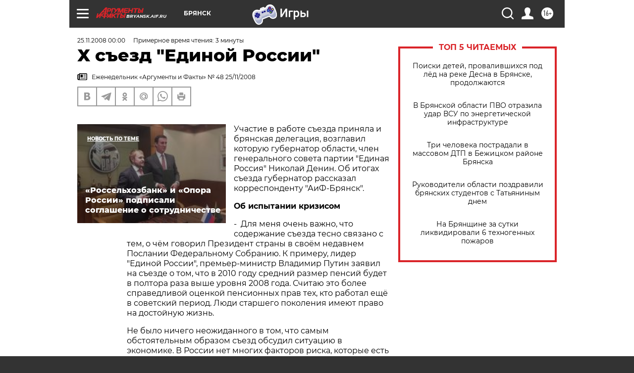

--- FILE ---
content_type: text/html; charset=UTF-8
request_url: https://bryansk.aif.ru/archive/1770019
body_size: 28668
content:
<!DOCTYPE html>
<!--[if IE 8]><html class="ie8"> <![endif]-->
<!--[if gt IE 8]><!--><html lang="ru"> <!--<![endif]-->
<head>
    <!-- created_at 26-01-2026 08:05:25 -->
    <script>
        window.isIndexPage = 0;
        window.isMobileBrowser = 0;
        window.disableSidebarCut = 1;
        window.bannerDebugMode = 0;
    </script>

                
                                    <meta http-equiv="Content-Type" content="text/html; charset=utf-8" >
<meta name="format-detection" content="telephone=no" >
<meta name="viewport" content="width=device-width, user-scalable=no, initial-scale=1.0, maximum-scale=1.0, minimum-scale=1.0" >
<meta http-equiv="X-UA-Compatible" content="IE=edge,chrome=1" >
<meta name="HandheldFriendly" content="true" >
<meta name="format-detection" content="telephone=no" >
<meta name="theme-color" content="#ffffff" >
<meta name="description" content="На минувшей неделе в Москве прошёл юбилейный, X съезд партии &quot;Единая Россия&quot;, собравший более 600 делегатов со всех уголков страны и порядка 1500 гостей." >
<meta name="keywords" content="" >
<meta name="article:published_time" content="2008-11-25T00:00:00+0300" >
<meta property="og:title" content="Х съезд &quot;Единой России&quot;" >
<meta property="og:description" content="На минувшей неделе в Москве прошёл юбилейный, X съезд партии &quot;Единая Россия&quot;, собравший более 600 делегатов со всех уголков страны и порядка 1500 гостей." >
<meta property="og:type" content="article" >
<meta property="og:image" content="https://bryansk.aif.ru/img/regions_og_image/bryansk.jpg" >
<meta property="og:url" content="https://bryansk.aif.ru/archive/1770019" >
<meta property="og:site_name" content="AiF" >
<meta property="twitter:card" content="summary_large_image" >
<meta property="twitter:site" content="@aifonline" >
<meta property="twitter:title" content="Х съезд &quot;Единой России&quot;" >
<meta property="twitter:description" content="На минувшей неделе в Москве прошёл юбилейный, X съезд партии &quot;Единая Россия&quot;, собравший более 600 делегатов со всех уголков страны и порядка 1500 гостей." >
<meta property="twitter:creator" content="@aifonline" >
<meta property="twitter:domain" content="https://bryansk.aif.ru/archive/1770019" >
<meta name="facebook-domain-verification" content="jiqbwww7rrqnwzjkizob7wrpmgmwq3" >
        <title>Х съезд &quot;Единой России&quot; | АиФ Брянск</title>    <link rel="shortcut icon" type="image/x-icon" href="/favicon.ico" />
    <link rel="icon" type="image/svg+xml" href="/favicon.svg">
    
    <link rel="preload" href="/redesign2018/fonts/montserrat-v15-latin-ext_latin_cyrillic-ext_cyrillic-regular.woff2" as="font" type="font/woff2" crossorigin>
    <link rel="preload" href="/redesign2018/fonts/montserrat-v15-latin-ext_latin_cyrillic-ext_cyrillic-italic.woff2" as="font" type="font/woff2" crossorigin>
    <link rel="preload" href="/redesign2018/fonts/montserrat-v15-latin-ext_latin_cyrillic-ext_cyrillic-700.woff2" as="font" type="font/woff2" crossorigin>
    <link rel="preload" href="/redesign2018/fonts/montserrat-v15-latin-ext_latin_cyrillic-ext_cyrillic-700italic.woff2" as="font" type="font/woff2" crossorigin>
    <link rel="preload" href="/redesign2018/fonts/montserrat-v15-latin-ext_latin_cyrillic-ext_cyrillic-800.woff2" as="font" type="font/woff2" crossorigin>
    <link href="https://bryansk.aif.ru/amp/archive/1770019" rel="amphtml" >
<link href="https://bryansk.aif.ru/archive/1770019" rel="canonical" >
<link href="https://bryansk.aif.ru/redesign2018/css/style.css?5a7" media="all" rel="stylesheet" type="text/css" >
<link href="https://bryansk.aif.ru/img/icon/apple_touch_icon_57x57.png?5a7" rel="apple-touch-icon" sizes="57x57" >
<link href="https://bryansk.aif.ru/img/icon/apple_touch_icon_114x114.png?5a7" rel="apple-touch-icon" sizes="114x114" >
<link href="https://bryansk.aif.ru/img/icon/apple_touch_icon_72x72.png?5a7" rel="apple-touch-icon" sizes="72x72" >
<link href="https://bryansk.aif.ru/img/icon/apple_touch_icon_144x144.png?5a7" rel="apple-touch-icon" sizes="144x144" >
<link href="https://bryansk.aif.ru/img/icon/apple-touch-icon.png?5a7" rel="apple-touch-icon" sizes="180x180" >
<link href="https://bryansk.aif.ru/img/icon/favicon-32x32.png?5a7" rel="icon" type="image/png" sizes="32x32" >
<link href="https://bryansk.aif.ru/img/icon/favicon-16x16.png?5a7" rel="icon" type="image/png" sizes="16x16" >
<link href="https://bryansk.aif.ru/img/manifest.json?5a7" rel="manifest" >
<link href="https://bryansk.aif.ru/img/safari-pinned-tab.svg?5a7" rel="mask-icon" color="#d55b5b" >
<link href="https://ads.betweendigital.com" rel="preconnect" crossorigin="" >
        <script type="text/javascript">
    //<!--
    var isRedesignPage = true;    //-->
</script>
<script type="text/javascript" src="https://bryansk.aif.ru/js/output/jquery.min.js?5a7"></script>
<script type="text/javascript" src="https://bryansk.aif.ru/js/output/header_scripts.js?5a7"></script>
<script type="text/javascript">
    //<!--
    var _sf_startpt=(new Date()).getTime()    //-->
</script>
<script type="application/ld+json">
    {"@context":"https:\/\/schema.org","@type":"BreadcrumbList","itemListElement":[{"@type":"ListItem","position":1,"name":"\u0410\u0440\u0433\u0443\u043c\u0435\u043d\u0442\u044b \u0438 \u0424\u0430\u043a\u0442\u044b","item":"https:\/\/bryansk.aif.ru\/"},{"@type":"ListItem","position":2,"name":"\u0410\u0440\u0445\u0438\u0432","item":"https:\/\/bryansk.aif.ru\/archive"},{"@type":"ListItem","position":3,"name":"\u0425 \u0441\u044a\u0435\u0437\u0434 \"\u0415\u0434\u0438\u043d\u043e\u0439 \u0420\u043e\u0441\u0441\u0438\u0438\"","item":"https:\/\/bryansk.aif.ru\/archive\/1770019"}]}</script>
<script type="application/ld+json">
    {"@context":"https:\/\/schema.org","@type":"Article","mainEntityOfPage":{"@type":"WebPage","@id":"https:\/\/bryansk.aif.ru\/archive\/1770019"},"headline":"\u0425 \u0441\u044a\u0435\u0437\u0434 \"\u0415\u0434\u0438\u043d\u043e\u0439 \u0420\u043e\u0441\u0441\u0438\u0438\"","articleBody":"\r\n\r\n\u0423\u0447\u0430\u0441\u0442\u0438\u0435 \u0432 \u0440\u0430\u0431\u043e\u0442\u0435 \u0441\u044a\u0435\u0437\u0434\u0430 \u043f\u0440\u0438\u043d\u044f\u043b\u0430 \u0438 \u0431\u0440\u044f\u043d\u0441\u043a\u0430\u044f \u0434\u0435\u043b\u0435\u0433\u0430\u0446\u0438\u044f, \u0432\u043e\u0437\u0433\u043b\u0430\u0432\u0438\u043b \u043a\u043e\u0442\u043e\u0440\u0443\u044e \u0433\u0443\u0431\u0435\u0440\u043d\u0430\u0442\u043e\u0440 \u043e\u0431\u043b\u0430\u0441\u0442\u0438, \u0447\u043b\u0435\u043d \u0433\u0435\u043d\u0435\u0440\u0430\u043b\u044c\u043d\u043e\u0433\u043e \u0441\u043e\u0432\u0435\u0442\u0430 \u043f\u0430\u0440\u0442\u0438\u0438 \"\u0415\u0434\u0438\u043d\u0430\u044f \u0420\u043e\u0441\u0441\u0438\u044f\" \u041d\u0438\u043a\u043e\u043b\u0430\u0439 \u0414\u0435\u043d\u0438\u043d. \u041e\u0431 \u0438\u0442\u043e\u0433\u0430\u0445 \u0441\u044a\u0435\u0437\u0434\u0430 \u0433\u0443\u0431\u0435\u0440\u043d\u0430\u0442\u043e\u0440 \u0440\u0430\u0441\u0441\u043a\u0430\u0437\u0430\u043b \u043a\u043e\u0440\u0440\u0435\u0441\u043f\u043e\u043d\u0434\u0435\u043d\u0442\u0443 \"\u0410\u0438\u0424-\u0411\u0440\u044f\u043d\u0441\u043a\".\r\n\r\n\r\n\u041e\u0431 \u0438\u0441\u043f\u044b\u0442\u0430\u043d\u0438\u0438 \u043a\u0440\u0438\u0437\u0438\u0441\u043e\u043c\r\n\r\n\r\n\r\n\r\n-&#8194;\u0414\u043b\u044f \u043c\u0435\u043d\u044f \u043e\u0447\u0435\u043d\u044c \u0432\u0430\u0436\u043d\u043e, \u0447\u0442\u043e \u0441\u043e\u0434\u0435\u0440\u0436\u0430\u043d\u0438\u0435 \u0441\u044a\u0435\u0437\u0434\u0430 \u0442\u0435\u0441\u043d\u043e \u0441\u0432\u044f\u0437\u0430\u043d\u043e \u0441 \u0442\u0435\u043c, \u043e \u0447\u0451\u043c \u0433\u043e\u0432\u043e\u0440\u0438\u043b \u041f\u0440\u0435\u0437\u0438\u0434\u0435\u043d\u0442 \u0441\u0442\u0440\u0430\u043d\u044b \u0432 \u0441\u0432\u043e\u0451\u043c \u043d\u0435\u0434\u0430\u0432\u043d\u0435\u043c \u041f\u043e\u0441\u043b\u0430\u043d\u0438\u0438 \u0424\u0435\u0434\u0435\u0440\u0430\u043b\u044c\u043d\u043e\u043c\u0443 \u0421\u043e\u0431\u0440\u0430\u043d\u0438\u044e. \u041a \u043f\u0440\u0438\u043c\u0435\u0440\u0443, \u043b\u0438\u0434\u0435\u0440 \"\u0415\u0434\u0438\u043d\u043e\u0439 \u0420\u043e\u0441\u0441\u0438\u0438\", \u043f\u0440\u0435\u043c\u044c\u0435\u0440&#8209;\u043c\u0438\u043d\u0438\u0441\u0442\u0440 \u0412\u043b\u0430\u0434\u0438\u043c\u0438\u0440 \u041f\u0443\u0442\u0438\u043d \u0437\u0430\u044f\u0432\u0438\u043b \u043d\u0430 \u0441\u044a\u0435\u0437\u0434\u0435 \u043e \u0442\u043e\u043c, \u0447\u0442\u043e \u0432 2010 \u0433\u043e\u0434\u0443 \u0441\u0440\u0435\u0434\u043d\u0438\u0439 \u0440\u0430\u0437\u043c\u0435\u0440 \u043f\u0435\u043d\u0441\u0438\u0439 \u0431\u0443\u0434\u0435\u0442 \u0432 \u043f\u043e\u043b\u0442\u043e\u0440\u0430 \u0440\u0430\u0437\u0430 \u0432\u044b\u0448\u0435 \u0443\u0440\u043e\u0432\u043d\u044f 2008 \u0433\u043e\u0434\u0430. \u0421\u0447\u0438\u0442\u0430\u044e \u044d\u0442\u043e \u0431\u043e\u043b\u0435\u0435 \u0441\u043f\u0440\u0430\u0432\u0435\u0434\u043b\u0438\u0432\u043e\u0439 \u043e\u0446\u0435\u043d\u043a\u043e\u0439 \u043f\u0435\u043d\u0441\u0438\u043e\u043d\u043d\u044b\u0445 \u043f\u0440\u0430\u0432 \u0442\u0435\u0445, \u043a\u0442\u043e \u0440\u0430\u0431\u043e\u0442\u0430\u043b \u0435\u0449\u0451 \u0432 \u0441\u043e\u0432\u0435\u0442\u0441\u043a\u0438\u0439 \u043f\u0435\u0440\u0438\u043e\u0434. \u041b\u044e\u0434\u0438 \u0441\u0442\u0430\u0440\u0448\u0435\u0433\u043e \u043f\u043e\u043a\u043e\u043b\u0435\u043d\u0438\u044f \u0438\u043c\u0435\u044e\u0442 \u043f\u0440\u0430\u0432\u043e \u043d\u0430 \u0434\u043e\u0441\u0442\u043e\u0439\u043d\u0443\u044e \u0436\u0438\u0437\u043d\u044c.\r\n\r\n\r\n\u041d\u0435 \u0431\u044b\u043b\u043e \u043d\u0438\u0447\u0435\u0433\u043e \u043d\u0435\u043e\u0436\u0438\u0434\u0430\u043d\u043d\u043e\u0433\u043e \u0432 \u0442\u043e\u043c, \u0447\u0442\u043e \u0441\u0430\u043c\u044b\u043c \u043e\u0431\u0441\u0442\u043e\u044f\u0442\u0435\u043b\u044c\u043d\u044b\u043c \u043e\u0431\u0440\u0430\u0437\u043e\u043c \u0441\u044a\u0435\u0437\u0434 \u043e\u0431\u0441\u0443\u0434\u0438\u043b \u0441\u0438\u0442\u0443\u0430\u0446\u0438\u044e \u0432 \u044d\u043a\u043e\u043d\u043e\u043c\u0438\u043a\u0435. \u0412 \u0420\u043e\u0441\u0441\u0438\u0438 \u043d\u0435\u0442 \u043c\u043d\u043e\u0433\u0438\u0445 \u0444\u0430\u043a\u0442\u043e\u0440\u043e\u0432 \u0440\u0438\u0441\u043a\u0430, \u043a\u043e\u0442\u043e\u0440\u044b\u0435 \u0435\u0441\u0442\u044c \u0432 \u0434\u0440\u0443\u0433\u0438\u0445 \u0441\u0442\u0440\u0430\u043d\u0430\u0445. \u041e\u0434\u043d\u0430\u043a\u043e \u043d\u0430\u0447\u0430\u0432\u0448\u0438\u0439\u0441\u044f \u043a\u0440\u0438\u0437\u0438\u0441 \u043f\u0440\u043e\u0432\u0435\u0440\u044f\u0435\u0442 \u043d\u0430\u0448\u0443 \u0441\u043f\u043e\u0441\u043e\u0431\u043d\u043e\u0441\u0442\u044c \u0437\u0430\u0449\u0438\u0442\u0438\u0442\u044c \u0431\u043b\u0430\u0433\u043e\u0441\u043e\u0441\u0442\u043e\u044f\u043d\u0438\u0435 \u0441\u0432\u043e\u0438\u0445 \u0433\u0440\u0430\u0436\u0434\u0430\u043d. \u041e\u043d \u043f\u0440\u043e\u0432\u0435\u0440\u044f\u0435\u0442 \u043d\u0430\u0441 \u043d\u0430 \u043f\u0440\u043e\u0447\u043d\u043e\u0441\u0442\u044c.\r\n\r\n\r\n\u0412 \u0442\u043e \u0436\u0435 \u0432\u0440\u0435\u043c\u044f \u043b\u0438\u0434\u0435\u0440 \"\u0415\u0434\u0438\u043d\u043e\u0439 \u0420\u043e\u0441\u0441\u0438\u0438 \"\u0412\u043b\u0430\u0434\u0438\u043c\u0438\u0440 \u041f\u0443\u0442\u0438\u043d \u043f\u043e\u0434\u0447\u0435\u0440\u043a\u043d\u0443\u043b, \u0447\u0442\u043e \u043c\u044b \u043d\u0435 \u0440\u0430\u0441\u0442\u0440\u0430\u0442\u0438\u043b\u0438 \u0432\u043f\u0443\u0441\u0442\u0443\u044e \u0432\u0440\u0435\u043c\u044f \u043f\u0435\u0440\u0435\u0434 \u043a\u0440\u0438\u0437\u0438\u0441\u043e\u043c. \u0411\u044b\u043b \u043f\u0440\u0435\u0434\u043f\u0440\u0438\u043d\u044f\u0442 \u0440\u044f\u0434 \u043d\u0435\u043e\u0431\u0445\u043e\u0434\u0438\u043c\u044b\u0445 \u043c\u0435\u0440, \u043a\u043e\u0442\u043e\u0440\u044b\u0435 \u043f\u043e\u0437\u0432\u043e\u043b\u044f\u0442 \u043d\u0430\u043c \u043f\u0440\u043e\u0439\u0442\u0438 \u044d\u0442\u0438 \u0438\u0441\u043f\u044b\u0442\u0430\u043d\u0438\u044f \u043c\u0430\u043a\u0441\u0438\u043c\u0430\u043b\u044c\u043d\u043e \u0431\u0435\u0437\u0431\u043e\u043b\u0435\u0437\u043d\u0435\u043d\u043d\u043e. \u0421\u0434\u0435\u043b\u0430\u043d\u043e \u0432\u0441\u0451 \u0432\u043e\u0437\u043c\u043e\u0436\u043d\u043e\u0435, \u0447\u0442\u043e\u0431\u044b \u0437\u0430\u0449\u0438\u0442\u0438\u0442\u044c \u0432\u043a\u043b\u0430\u0434\u044b \u0433\u0440\u0430\u0436\u0434\u0430\u043d, \u043e\u0431\u0435\u0441\u043f\u0435\u0447\u0438\u0442\u044c \u0437\u0430\u043a\u043e\u043d\u043d\u044b\u0435 \u0438\u043d\u0442\u0435\u0440\u0435\u0441\u044b \u0442\u0435\u0445, \u043a\u0442\u043e \u0432\u043b\u043e\u0436\u0438\u043b \u0434\u0435\u043d\u044c\u0433\u0438 \u0432 \u0441\u0442\u0440\u043e\u0438\u0442\u0435\u043b\u044c\u0441\u0442\u0432\u043e \u0436\u0438\u043b\u044c\u044f.\r\n\r\n\r\n\u041e \u0440\u0430\u0437\u0432\u0438\u0442\u0438\u0438 \u044d\u043a\u043e\u043d\u043e\u043c\u0438\u043a\u0438\r\n\r\n\r\n\r\n\r\n\u041d\u0430 \u0441\u044a\u0435\u0437\u0434\u0435 \u0448\u043b\u0430 \u0440\u0435\u0447\u044c \u043e \u0442\u043e\u043c, \u0447\u0442\u043e \u0431\u0443\u0434\u0443\u0442 \u043f\u0440\u0438\u043d\u044f\u0442\u044b \u0438\u0437\u043c\u0435\u043d\u0435\u043d\u0438\u044f \u0432 \u0437\u0430\u043a\u043e\u043d\u043e\u0434\u0430\u0442\u0435\u043b\u044c\u0441\u0442\u0432\u043e, \u043d\u0430\u043f\u0440\u0430\u0432\u043b\u0435\u043d\u043d\u044b\u0435 \u043d\u0430 \u0442\u043e, \u0447\u0442\u043e\u0431\u044b \u043e\u0431\u0435\u0441\u043f\u0435\u0447\u0438\u0442\u044c \u0431\u043e\u043b\u0435\u0435 \u0431\u044b\u0441\u0442\u0440\u043e\u0435 \u0440\u0435\u0430\u0433\u0438\u0440\u043e\u0432\u0430\u043d\u0438\u0435 \u043d\u0430 \u0442\u0435 \u0438\u0437\u043c\u0435\u043d\u0435\u043d\u0438\u044f, \u043a\u043e\u0442\u043e\u0440\u044b\u0435 \u043f\u0440\u043e\u0438\u0441\u0445\u043e\u0434\u044f\u0442 \u0432 \u043d\u0430\u0448\u0435\u0439 \u0436\u0438\u0437\u043d\u0438. \u042f \u0443\u0431\u0435\u0436\u0434\u0451\u043d, \u0447\u0442\u043e \u0441\u0438\u043b\u044c\u043d\u044b\u0435 \u043f\u043e\u0442\u0440\u044f\u0441\u0435\u043d\u0438\u044f \u043d\u0435 \u0437\u0430\u0442\u0440\u043e\u043d\u0443\u0442 \u044d\u043a\u043e\u043d\u043e\u043c\u0438\u043a\u0443 \u0420\u043e\u0441\u0441\u0438\u0438 \u0438 \u0411\u0440\u044f\u043d\u0441\u043a\u043e\u0439 \u043e\u0431\u043b\u0430\u0441\u0442\u0438, \u0438 \u0443\u0440\u043e\u0432\u0435\u043d\u044c \u0436\u0438\u0437\u043d\u0438 \u043d\u0435 \u0441\u043d\u0438\u0437\u0438\u0442\u0441\u044f.\r\n\r\n\r\n\u0412 \u0442\u043e \u0436\u0435 \u0432\u0440\u0435\u043c\u044f, \u043f\u043e\u0436\u0430\u043b\u0443\u0439, \u043d\u0435 \u0441\u0442\u043e\u0438\u0442 \u0436\u0434\u0430\u0442\u044c \u043b\u0451\u0433\u043a\u0438\u0445 \u0432\u0440\u0435\u043c\u0451\u043d. \u0423\u043b\u0443\u0447\u0448\u0435\u043d\u0438\u0435 \u0441\u0438\u0442\u0443\u0430\u0446\u0438\u0438 \u0432\u043e\u0437\u043c\u043e\u0436\u043d\u043e \u0442\u043e\u043b\u044c\u043a\u043e \u0447\u0435\u0440\u0435\u0437 \u0440\u0430\u0437\u0432\u0438\u0442\u0438\u0435 \u044d\u043a\u043e\u043d\u043e\u043c\u0438\u043a\u0438. \u0414\u043e\u043b\u0436\u0435\u043d \u043d\u0430\u043f\u043e\u043c\u043d\u0438\u0442\u044c, \u0447\u0442\u043e, \u043d\u0435\u0441\u043c\u043e\u0442\u0440\u044f \u043d\u0430 \u0434\u043e\u0441\u0442\u0430\u0442\u043e\u0447\u043d\u043e\u0435 \u043a\u043e\u043b\u0438\u0447\u0435\u0441\u0442\u0432\u043e \u043f\u0440\u043e\u0431\u043b\u0435\u043c \u0432 \u043f\u0440\u043e\u043c\u044b\u0448\u043b\u0435\u043d\u043d\u043e\u0441\u0442\u0438, \u0442\u0440\u0430\u043d\u0441\u043f\u043e\u0440\u0442\u0435, \u0441\u0442\u0440\u043e\u0438\u0442\u0435\u043b\u044c\u0441\u0442\u0432\u0435, \u0432 \u0446\u0435\u043b\u043e\u043c 2008 \u0433\u043e\u0434 \u0431\u044b\u043b \u0434\u043b\u044f \u0411\u0440\u044f\u043d\u0441\u043a\u043e\u0439 \u043e\u0431\u043b\u0430\u0441\u0442\u0438 \u0434\u043e\u0441\u0442\u0430\u0442\u043e\u0447\u043d\u043e \u0443\u0441\u043f\u0435\u0448\u043d\u044b\u043c. \u0412\u044b\u0441\u043e\u043a\u0438\u0435 \u0442\u0435\u043c\u043f\u044b \u044d\u043a\u043e\u043d\u043e\u043c\u0438\u0447\u0435\u0441\u043a\u043e\u0433\u043e \u0440\u0430\u0437\u0432\u0438\u0442\u0438\u044f \u0440\u0435\u0433\u0438\u043e\u043d\u0430 \u043e\u043f\u0440\u0435\u0434\u0435\u043b\u044f\u043b\u0438 \u0438 \u0440\u043e\u0441\u0442 \u0434\u0435\u043d\u0435\u0436\u043d\u044b\u0445 \u0434\u043e\u0445\u043e\u0434\u043e\u0432 \u0436\u0438\u0442\u0435\u043b\u0435\u0439 \u043e\u0431\u043b\u0430\u0441\u0442\u0438. \u041c\u044b \u0438 \u0434\u0430\u043b\u044c\u0448\u0435 \u0431\u0443\u0434\u0435\u043c \u043e\u0441\u0443\u0449\u0435\u0441\u0442\u0432\u043b\u044f\u0442\u044c \u0432\u0441\u0435 \u043c\u0435\u0440\u044b \u0433\u043e\u0441\u0443\u0434\u0430\u0440\u0441\u0442\u0432\u0435\u043d\u043d\u043e\u0439 \u043f\u043e\u0434\u0434\u0435\u0440\u0436\u043a\u0438 \u044d\u043a\u043e\u043d\u043e\u043c\u0438\u043a\u0438 \u043e\u0431\u043b\u0430\u0441\u0442\u0438, \u043d\u0430\u043f\u0440\u0430\u0432\u043b\u0435\u043d\u043d\u044b\u0435 \u0432 \u0442\u043e\u043c \u0447\u0438\u0441\u043b\u0435 \u0438 \u043d\u0430 \u043e\u0442\u043a\u0440\u044b\u0442\u0438\u0435 \u043d\u043e\u0432\u044b\u0445 \u0440\u0430\u0431\u043e\u0447\u0438\u0445 \u043c\u0435\u0441\u0442.\r\n\r\n\r\n\u0414\u043b\u044f \u043c\u0435\u043d\u044f \u043e\u0447\u0435\u043d\u044c \u0431\u043b\u0438\u0437\u043a\u0438 \u043f\u0440\u043e\u0437\u0432\u0443\u0447\u0430\u0432\u0448\u0438\u0435 \u043d\u0430 \u0441\u044a\u0435\u0437\u0434\u0435 \u043f\u0440\u0435\u0434\u043b\u043e\u0436\u0435\u043d\u0438\u044f \u043e \u0441\u043e\u0432\u0435\u0440\u0448\u0435\u043d\u0441\u0442\u0432\u043e\u0432\u0430\u043d\u0438\u0438 \u043f\u043e\u043b\u0438\u0442\u0438\u0447\u0435\u0441\u043a\u043e\u0439 \u0441\u0438\u0441\u0442\u0435\u043c\u044b, \u0441\u043e\u0437\u0434\u0430\u043d\u0438\u0438 \u043a\u0430\u0434\u0440\u043e\u0432\u043e\u0433\u043e \u0440\u0435\u0437\u0435\u0440\u0432\u0430, \u0440\u0430\u0437\u0432\u0438\u0442\u0438\u0438 \u0441\u043e\u0446\u0438\u0430\u043b\u044c\u043d\u043e\u0439 \u0438\u043d\u0444\u0440\u0430\u0441\u0442\u0440\u0443\u043a\u0442\u0443\u0440\u044b. \u041a\u0430\u043a \u0431\u043b\u0438\u0437\u043a\u043e \u0438 \u0442\u043e, \u0447\u0442\u043e \u043f\u0435\u0440\u0441\u043f\u0435\u043a\u0442\u0438\u0432\u044b \"\u0415\u0434\u0438\u043d\u043e\u0439 \u0420\u043e\u0441\u0441\u0438\u0438\" \u0437\u0430\u0432\u0438\u0441\u044f\u0442 \u043e\u0442 \u0440\u0435\u0448\u0435\u043d\u0438\u044f \u043f\u0440\u043e\u0431\u043b\u0435\u043c, \u0441 \u043a\u043e\u0442\u043e\u0440\u044b\u043c\u0438 \u0441\u0435\u0439\u0447\u0430\u0441 \u0441\u0442\u0430\u043b\u043a\u0438\u0432\u0430\u0435\u0442\u0441\u044f \u0441\u0442\u0440\u0430\u043d\u0430. \u041d\u0430\u0448\u0430 \u043f\u0430\u0440\u0442\u0438\u044f \u043e\u0431\u043b\u0430\u0434\u0430\u0435\u0442 \u0432\u0441\u0435\u043c\u0438 \u0432\u043e\u0437\u043c\u043e\u0436\u043d\u043e\u0441\u0442\u044f\u043c\u0438 \u0434\u043b\u044f \u0444\u043e\u0440\u043c\u0443\u043b\u0438\u0440\u043e\u0432\u0430\u043d\u0438\u044f \u0441\u0442\u0440\u0430\u0442\u0435\u0433\u0438\u0447\u0435\u0441\u043a\u0438\u0445 \u0437\u0430\u0434\u0430\u0447 \u0438 \u043f\u0435\u0440\u0435\u0432\u043e\u0434\u0430 \u0447\u0430\u044f\u043d\u0438\u0439 \u0433\u0440\u0430\u0436\u0434\u0430\u043d \u0441\u0442\u0440\u0430\u043d\u044b \u0432 \u0440\u0443\u0441\u043b\u043e \u043f\u043e\u043b\u0438\u0442\u0438\u0447\u0435\u0441\u043a\u0438\u0445 \u043f\u0440\u043e\u0433\u0440\u0430\u043c\u043c \u0438 \u0437\u0430\u043a\u043e\u043d\u043e\u043f\u0440\u043e\u0435\u043a\u0442\u043e\u0432\".\r\n\u0421\u043c\u043e\u0442\u0440\u0438\u0442\u0435 \u0442\u0430\u043a\u0436\u0435:\r\n\r\n    \u0412 \u043f\u0440\u0430\u0432\u0438\u0442\u0435\u043b\u044c\u0441\u0442\u0432\u043e \u0432\u043d\u0435\u0441\u043b\u0438 \u043f\u0440\u043e\u0435\u043a\u0442 \u0443\u043a\u0430\u0437\u0430 \u043e \u043f\u0440\u043e\u0432\u0435\u0434\u0435\u043d\u0438\u0438 \u0413\u043e\u0434\u0430 \u043f\u0440\u0435\u0434\u043f\u0440\u0438\u043d\u0438\u043c\u0430\u0442\u0435\u043b\u044c\u0441\u0442\u0432\u0430&nbsp;&rarr;\r\n    \u0411\u0440\u044f\u043d\u0441\u043a\u0430\u044f \u043e\u0431\u043b\u0430\u0441\u0442\u044c \u043f\u043e\u043b\u0443\u0447\u0438\u043b\u0430 \u043d\u0430\u0438\u0431\u043e\u043b\u044c\u0448\u0443\u044e \u0441\u0443\u043c\u043c\u0443 \u043d\u0430 \u043f\u043e\u0434\u0434\u0435\u0440\u0436\u043a\u0443 \u041c\u0421\u041f&nbsp;&rarr;\r\n    \u0412\u043b\u0430\u0434\u0438\u043c\u0438\u0440 \u041f\u0443\u0442\u0438\u043d \u043e\u0431\u044a\u044f\u0432\u0438\u043b \u0431\u043b\u0430\u0433\u043e\u0434\u0430\u0440\u043d\u043e\u0441\u0442\u044c \u0433\u043b\u0430\u0432\u0435 \u00ab\u041e\u043f\u043e\u0440\u044b \u0420\u043e\u0441\u0441\u0438\u0438\u00bb&nbsp;&rarr;\r\n ...","author":[{"@type":"Organization","name":"\u0410\u0440\u0433\u0443\u043c\u0435\u043d\u0442\u044b \u0438 \u0424\u0430\u043a\u0442\u044b","url":"https:\/\/aif.ru\/"}],"keywords":["\u0410\u0440\u0445\u0438\u0432"],"datePublished":"2008-11-25T00:00:00+03:00","dateModified":"2021-03-10T09:53:45+03:00","interactionStatistic":[{"@type":"InteractionCounter","interactionType":"http:\/\/schema.org\/CommentAction","userInteractionCount":0}]}</script>
<script type="text/javascript" src="https://yastatic.net/s3/passport-sdk/autofill/v1/sdk-suggest-with-polyfills-latest.js?5a7"></script>
<script type="text/javascript">
    //<!--
    window.YandexAuthParams = {"oauthQueryParams":{"client_id":"b104434ccf5a4638bdfe8a9101264f3c","response_type":"code","redirect_uri":"https:\/\/aif.ru\/oauth\/yandex\/callback"},"tokenPageOrigin":"https:\/\/aif.ru"};    //-->
</script>
<script type="text/javascript">
    //<!--
    function AdFox_getWindowSize() {
    var winWidth,winHeight;
	if( typeof( window.innerWidth ) == 'number' ) {
		//Non-IE
		winWidth = window.innerWidth;
		winHeight = window.innerHeight;
	} else if( document.documentElement && ( document.documentElement.clientWidth || document.documentElement.clientHeight ) ) {
		//IE 6+ in 'standards compliant mode'
		winWidth = document.documentElement.clientWidth;
		winHeight = document.documentElement.clientHeight;
	} else if( document.body && ( document.body.clientWidth || document.body.clientHeight ) ) {
		//IE 4 compatible
		winWidth = document.body.clientWidth;
		winHeight = document.body.clientHeight;
	}
	return {"width":winWidth, "height":winHeight};
}//END function AdFox_getWindowSize

function AdFox_getElementPosition(elemId){
    var elem;
    
    if (document.getElementById) {
		elem = document.getElementById(elemId);
	}
	else if (document.layers) {
		elem = document.elemId;
	}
	else if (document.all) {
		elem = document.all.elemId;
	}
    var w = elem.offsetWidth;
    var h = elem.offsetHeight;	
    var l = 0;
    var t = 0;
	
    while (elem)
    {
        l += elem.offsetLeft;
        t += elem.offsetTop;
        elem = elem.offsetParent;
    }

    return {"left":l, "top":t, "width":w, "height":h};
} //END function AdFox_getElementPosition

function AdFox_getBodyScrollTop(){
	return self.pageYOffset || (document.documentElement && document.documentElement.scrollTop) || (document.body && document.body.scrollTop);
} //END function AdFox_getBodyScrollTop

function AdFox_getBodyScrollLeft(){
	return self.pageXOffset || (document.documentElement && document.documentElement.scrollLeft) || (document.body && document.body.scrollLeft);
}//END function AdFox_getBodyScrollLeft

function AdFox_Scroll(elemId,elemSrc){
   var winPos = AdFox_getWindowSize();
   var winWidth = winPos.width;
   var winHeight = winPos.height;
   var scrollY = AdFox_getBodyScrollTop();
   var scrollX =  AdFox_getBodyScrollLeft();
   var divId = 'AdFox_banner_'+elemId;
   var ltwhPos = AdFox_getElementPosition(divId);
   var lPos = ltwhPos.left;
   var tPos = ltwhPos.top;

   if(scrollY+winHeight+5 >= tPos && scrollX+winWidth+5 >= lPos){
      AdFox_getCodeScript(1,elemId,elemSrc);
	  }else{
	     setTimeout('AdFox_Scroll('+elemId+',"'+elemSrc+'");',100);
	  }
}//End function AdFox_Scroll    //-->
</script>
<script type="text/javascript">
    //<!--
    function AdFox_SetLayerVis(spritename,state){
   document.getElementById(spritename).style.visibility=state;
}

function AdFox_Open(AF_id){
   AdFox_SetLayerVis('AdFox_DivBaseFlash_'+AF_id, "hidden");
   AdFox_SetLayerVis('AdFox_DivOverFlash_'+AF_id, "visible");
}

function AdFox_Close(AF_id){
   AdFox_SetLayerVis('AdFox_DivOverFlash_'+AF_id, "hidden");
   AdFox_SetLayerVis('AdFox_DivBaseFlash_'+AF_id, "visible");
}

function AdFox_getCodeScript(AF_n,AF_id,AF_src){
   var AF_doc;
   if(AF_n<10){
      try{
	     if(document.all && !window.opera){
		    AF_doc = window.frames['AdFox_iframe_'+AF_id].document;
			}else if(document.getElementById){
			         AF_doc = document.getElementById('AdFox_iframe_'+AF_id).contentDocument;
					 }
		 }catch(e){}
    if(AF_doc){
	   AF_doc.write('<scr'+'ipt type="text/javascript" src="'+AF_src+'"><\/scr'+'ipt>');
	   }else{
	      setTimeout('AdFox_getCodeScript('+(++AF_n)+','+AF_id+',"'+AF_src+'");', 100);
		  }
		  }
}

function adfoxSdvigContent(banID, flashWidth, flashHeight){
	var obj = document.getElementById('adfoxBanner'+banID).style;
	if (flashWidth == '100%') obj.width = flashWidth;
	    else obj.width = flashWidth + "px";
	if (flashHeight == '100%') obj.height = flashHeight;
	    else obj.height = flashHeight + "px";
}

function adfoxVisibilityFlash(banName, flashWidth, flashHeight){
    	var obj = document.getElementById(banName).style;
	if (flashWidth == '100%') obj.width = flashWidth;
	    else obj.width = flashWidth + "px";
	if (flashHeight == '100%') obj.height = flashHeight;
	    else obj.height = flashHeight + "px";
}

function adfoxStart(banID, FirShowFlNum, constVisFlashFir, sdvigContent, flash1Width, flash1Height, flash2Width, flash2Height){
	if (FirShowFlNum == 1) adfoxVisibilityFlash('adfoxFlash1'+banID, flash1Width, flash1Height);
	    else if (FirShowFlNum == 2) {
		    adfoxVisibilityFlash('adfoxFlash2'+banID, flash2Width, flash2Height);
	        if (constVisFlashFir == 'yes') adfoxVisibilityFlash('adfoxFlash1'+banID, flash1Width, flash1Height);
		    if (sdvigContent == 'yes') adfoxSdvigContent(banID, flash2Width, flash2Height);
		        else adfoxSdvigContent(banID, flash1Width, flash1Height);
	}
}

function adfoxOpen(banID, constVisFlashFir, sdvigContent, flash2Width, flash2Height){
	var aEventOpenClose = new Image();
	var obj = document.getElementById("aEventOpen"+banID);
	if (obj) aEventOpenClose.src =  obj.title+'&rand='+Math.random()*1000000+'&prb='+Math.random()*1000000;
	adfoxVisibilityFlash('adfoxFlash2'+banID, flash2Width, flash2Height);
	if (constVisFlashFir != 'yes') adfoxVisibilityFlash('adfoxFlash1'+banID, 1, 1);
	if (sdvigContent == 'yes') adfoxSdvigContent(banID, flash2Width, flash2Height);
}


function adfoxClose(banID, constVisFlashFir, sdvigContent, flash1Width, flash1Height){
	var aEventOpenClose = new Image();
	var obj = document.getElementById("aEventClose"+banID);
	if (obj) aEventOpenClose.src =  obj.title+'&rand='+Math.random()*1000000+'&prb='+Math.random()*1000000;
	adfoxVisibilityFlash('adfoxFlash2'+banID, 1, 1);
	if (constVisFlashFir != 'yes') adfoxVisibilityFlash('adfoxFlash1'+banID, flash1Width, flash1Height);
	if (sdvigContent == 'yes') adfoxSdvigContent(banID, flash1Width, flash1Height);
}    //-->
</script>
<script type="text/javascript" async="true" src="https://yandex.ru/ads/system/header-bidding.js?5a7"></script>
<script type="text/javascript" src="https://ad.mail.ru/static/sync-loader.js?5a7"></script>
<script type="text/javascript" async="true" src="https://cdn.skcrtxr.com/roxot-wrapper/js/roxot-manager.js?pid=42c21743-edce-4460-a03e-02dbaef8f162"></script>
<script type="text/javascript" src="https://cdn-rtb.sape.ru/js/uids.js?5a7"></script>
<script type="text/javascript">
    //<!--
        var adfoxBiddersMap = {
    "betweenDigital": "816043",
 "mediasniper": "2218745",
    "myTarget": "810102",
 "buzzoola": "1096246",
 "adfox_roden-media": "3373170",
    "videonow": "2966090", 
 "adfox_adsmart": "1463295",
  "Gnezdo": "3123512",
    "roxot": "3196121",
 "astralab": "2486209",
  "getintent": "3186204",
 "sape": "2758269",
 "adwile": "2733112",
 "hybrid": "2809332"
};
var syncid = window.rb_sync.id;
	  var biddersCpmAdjustmentMap = {
      'adfox_adsmart': 0.6,
	  'Gnezdo': 0.8,
	  'adwile': 0.8
  };

if (window.innerWidth >= 1024) {
var adUnits = [{
        "code": "adfox_153825256063495017",
  "sizes": [[300, 600], [240,400]],
        "bids": [{
                "bidder": "betweenDigital",
                "params": {
                    "placementId": "3235886"
                }
            },{
                "bidder": "myTarget",
                "params": {
                    "placementId": "555209",
"sendTargetRef": "true",
"additional": {
"fpid": syncid
}			
                }
            },{
                "bidder": "hybrid",
                "params": {
                    "placementId": "6582bbf77bc72f59c8b22f65"
                }
            },{
                "bidder": "buzzoola",
                "params": {
                    "placementId": "1252803"
                }
            },{
                "bidder": "videonow",
                "params": {
                    "placementId": "8503533"
                }
            },{
                    "bidder": "adfox_adsmart",
                    "params": {
						p1: 'cqguf',
						p2: 'hhro'
					}
            },{
                    "bidder": "roxot",
                    "params": {
						placementId: '2027d57b-1cff-4693-9a3c-7fe57b3bcd1f',
						sendTargetRef: true
					}
            },{
                    "bidder": "mediasniper",
                    "params": {
						"placementId": "4417"
					}
            },{
                    "bidder": "Gnezdo",
                    "params": {
						"placementId": "354318"
					}
            },{
                    "bidder": "getintent",
                    "params": {
						"placementId": "215_V_aif.ru_D_Top_300x600"
					}
            },{
                    "bidder": "adfox_roden-media",
                    "params": {
						p1: "dilmj",
						p2: "emwl"
					}
            },{
                    "bidder": "astralab",
                    "params": {
						"placementId": "642ad3a28528b410c4990932"
					}
            }
        ]
    },{
        "code": "adfox_150719646019463024",
		"sizes": [[640,480], [640,360]],
        "bids": [{
                "bidder": "adfox_adsmart",
                    "params": {
						p1: 'cmqsb',
						p2: 'ul'
					}
            },{
                "bidder": "sape",
                "params": {
                    "placementId": "872427",
					additional: {
                       sapeFpUids: window.sapeRrbFpUids || []
                   }				
                }
            },{
                "bidder": "roxot",
                "params": {
                    placementId: '2b61dd56-9c9f-4c45-a5f5-98dd5234b8a1',
					sendTargetRef: true
                }
            },{
                "bidder": "getintent",
                "params": {
                    "placementId": "215_V_aif.ru_D_AfterArticle_640х480"
                }
            }
        ]
    },{
        "code": "adfox_149010055036832877",
		"sizes": [[970,250]],
		"bids": [{
                    "bidder": "adfox_roden-media",
                    "params": {
						p1: 'dilmi',
						p2: 'hfln'
					}
            },{
                    "bidder": "buzzoola",
                    "params": {
						"placementId": "1252804"
					}
            },{
                    "bidder": "getintent",
                    "params": {
						"placementId": "215_V_aif.ru_D_Billboard_970x250"
					}
            },{
                "bidder": "astralab",
                "params": {
                    "placementId": "67bf071f4e6965fa7b30fea3"
                }
            },{
                    "bidder": "hybrid",
                    "params": {
						"placementId": "6582bbf77bc72f59c8b22f66"
					}
            },{
                    "bidder": "myTarget",
                    "params": {
						"placementId": "1462991",
"sendTargetRef": "true",
"additional": {
"fpid": syncid
}			
					}
            }			           
        ]        
    },{
        "code": "adfox_149874332414246474",
		"sizes": [[640,360], [300,250], [640,480]],
		"codeType": "combo",
		"bids": [{
                "bidder": "mediasniper",
                "params": {
                    "placementId": "4419"
                }
            },{
                "bidder": "buzzoola",
                "params": {
                    "placementId": "1220692"
                }
            },{
                "bidder": "astralab",
                "params": {
                    "placementId": "66fd25eab13381b469ae4b39"
                }
            },
			{
                    "bidder": "betweenDigital",
                    "params": {
						"placementId": "4502825"
					}
            }
			           
        ]        
    },{
        "code": "adfox_149848658878716687",
		"sizes": [[300,600], [240,400]],
        "bids": [{
                "bidder": "betweenDigital",
                "params": {
                    "placementId": "3377360"
                }
            },{
                "bidder": "roxot",
                "params": {
                    placementId: 'fdaba944-bdaa-4c63-9dd3-af12fc6afbf8',
					sendTargetRef: true
                }
            },{
                "bidder": "sape",
                "params": {
                    "placementId": "872425",
					additional: {
                       sapeFpUids: window.sapeRrbFpUids || []
                   }
                }
            },{
                "bidder": "adwile",
                "params": {
                    "placementId": "27990"
                }
            }
        ]        
    }
],
	syncPixels = [{
    bidder: 'hybrid',
    pixels: [
    "https://www.tns-counter.ru/V13a****idsh_ad/ru/CP1251/tmsec=idsh_dis/",
    "https://www.tns-counter.ru/V13a****idsh_vid/ru/CP1251/tmsec=idsh_aifru-hbrdis/",
    "https://mc.yandex.ru/watch/66716692?page-url=aifru%3Futm_source=dis_hybrid_default%26utm_medium=%26utm_campaign=%26utm_content=%26utm_term=&page-ref="+window.location.href
]
  }
  ];
} else if (window.innerWidth < 1024) {
var adUnits = [{
        "code": "adfox_14987283079885683",
		"sizes": [[300,250], [300,240]],
        "bids": [{
                "bidder": "betweenDigital",
                "params": {
                    "placementId": "2492448"
                }
            },{
                "bidder": "myTarget",
                "params": {
                    "placementId": "226830",
"sendTargetRef": "true",
"additional": {
"fpid": syncid
}			
                }
            },{
                "bidder": "hybrid",
                "params": {
                    "placementId": "6582bbf77bc72f59c8b22f64"
                }
            },{
                "bidder": "mediasniper",
                "params": {
                    "placementId": "4418"
                }
            },{
                "bidder": "buzzoola",
                "params": {
                    "placementId": "563787"
                }
            },{
                "bidder": "roxot",
                "params": {
                    placementId: '20bce8ad-3a5e-435a-964f-47be17e201cf',
					sendTargetRef: true
                }
            },{
                "bidder": "videonow",
                "params": {
                    "placementId": "2577490"
                }
            },{
                "bidder": "adfox_adsmart",
                    "params": {
						p1: 'cqmbg',
						p2: 'ul'
					}
            },{
                    "bidder": "Gnezdo",
                    "params": {
						"placementId": "354316"
					}
            },{
                    "bidder": "getintent",
                    "params": {
						"placementId": "215_V_aif.ru_M_Top_300x250"
					}
            },{
                    "bidder": "adfox_roden-media",
                    "params": {
						p1: "dilmx",
						p2: "hbts"
					}
            },{
                "bidder": "astralab",
                "params": {
                    "placementId": "642ad47d8528b410c4990933"
                }
            }			
        ]        
    },{
        "code": "adfox_153545578261291257",
		"bids": [{
                    "bidder": "sape",
                    "params": {
						"placementId": "872426",
					additional: {
                       sapeFpUids: window.sapeRrbFpUids || []
                   }
					}
            },{
                    "bidder": "roxot",
                    "params": {
						placementId: 'eb2ebb9c-1e7e-4c80-bef7-1e93debf197c',
						sendTargetRef: true
					}
            }
			           
        ]        
    },{
        "code": "adfox_165346609120174064",
		"sizes": [[320,100]],
		"bids": [            
            		{
                    "bidder": "buzzoola",
                    "params": {
						"placementId": "1252806"
					}
            },{
                    "bidder": "getintent",
                    "params": {
						"placementId": "215_V_aif.ru_M_FloorAd_320x100"
					}
            }
			           
        ]        
    },{
        "code": "adfox_155956315896226671",
		"bids": [            
            		{
                    "bidder": "buzzoola",
                    "params": {
						"placementId": "1252805"
					}
            },{
                    "bidder": "sape",
                    "params": {
						"placementId": "887956",
					additional: {
                       sapeFpUids: window.sapeRrbFpUids || []
                   }
					}
            },{
                    "bidder": "myTarget",
                    "params": {
						"placementId": "821424",
"sendTargetRef": "true",
"additional": {
"fpid": syncid
}			
					}
            }
			           
        ]        
    },{
        "code": "adfox_149874332414246474",
		"sizes": [[640,360], [300,250], [640,480]],
		"codeType": "combo",
		"bids": [{
                "bidder": "adfox_roden-media",
                "params": {
					p1: 'dilmk',
					p2: 'hfiu'
				}
            },{
                "bidder": "mediasniper",
                "params": {
                    "placementId": "4419"
                }
            },{
                "bidder": "roxot",
                "params": {
                    placementId: 'ba25b33d-cd61-4c90-8035-ea7d66f011c6',
					sendTargetRef: true
                }
            },{
                "bidder": "adwile",
                "params": {
                    "placementId": "27991"
                }
            },{
                    "bidder": "Gnezdo",
                    "params": {
						"placementId": "354317"
					}
            },{
                    "bidder": "getintent",
                    "params": {
						"placementId": "215_V_aif.ru_M_Comboblock_300x250"
					}
            },{
                    "bidder": "astralab",
                    "params": {
						"placementId": "66fd260fb13381b469ae4b3f"
					}
            },{
                    "bidder": "betweenDigital",
                    "params": {
						"placementId": "4502825"
					}
            }
			]        
    }
],
	syncPixels = [
  {
    bidder: 'hybrid',
    pixels: [
    "https://www.tns-counter.ru/V13a****idsh_ad/ru/CP1251/tmsec=idsh_mob/",
    "https://www.tns-counter.ru/V13a****idsh_vid/ru/CP1251/tmsec=idsh_aifru-hbrmob/",
    "https://mc.yandex.ru/watch/66716692?page-url=aifru%3Futm_source=mob_hybrid_default%26utm_medium=%26utm_campaign=%26utm_content=%26utm_term=&page-ref="+window.location.href
]
  }
  ];
}
var userTimeout = 1500;
window.YaHeaderBiddingSettings = {
    biddersMap: adfoxBiddersMap,
	biddersCpmAdjustmentMap: biddersCpmAdjustmentMap,
    adUnits: adUnits,
    timeout: userTimeout,
    syncPixels: syncPixels	
};    //-->
</script>
<script type="text/javascript">
    //<!--
    window.yaContextCb = window.yaContextCb || []    //-->
</script>
<script type="text/javascript" async="true" src="https://yandex.ru/ads/system/context.js?5a7"></script>
<script type="text/javascript">
    //<!--
    window.EventObserver = {
    observers: {},

    subscribe: function (name, fn) {
        if (!this.observers.hasOwnProperty(name)) {
            this.observers[name] = [];
        }
        this.observers[name].push(fn)
    },
    
    unsubscribe: function (name, fn) {
        if (!this.observers.hasOwnProperty(name)) {
            return;
        }
        this.observers[name] = this.observers[name].filter(function (subscriber) {
            return subscriber !== fn
        })
    },
    
    broadcast: function (name, data) {
        if (!this.observers.hasOwnProperty(name)) {
            return;
        }
        this.observers[name].forEach(function (subscriber) {
            return subscriber(data)
        })
    }
};    //-->
</script>    
    <script>
  var adcm_config ={
    id:1064,
    platformId: 64,
    init: function () {
      window.adcm.call();
    }
  };
</script>
<script src="https://tag.digitaltarget.ru/adcm.js" async></script>    <meta name="zen-verification" content="6JNqlWTeCZE5sQAvyDhKBnlKMrgaVhJRa8UQAQ8NvAeBMCHuXP9xwDE4XdVaakb6" />    <link rel="stylesheet" type="text/css" media="print" href="https://bryansk.aif.ru/redesign2018/css/print.css?5a7" />
    <base href=""/>
</head><body class="region__bryansk ">
<div class="overlay"></div>
<!-- Rating@Mail.ru counter -->
<script type="text/javascript">
var _tmr = window._tmr || (window._tmr = []);
_tmr.push({id: "59428", type: "pageView", start: (new Date()).getTime()});
(function (d, w, id) {
  if (d.getElementById(id)) return;
  var ts = d.createElement("script"); ts.type = "text/javascript"; ts.async = true; ts.id = id;
  ts.src = "https://top-fwz1.mail.ru/js/code.js";
  var f = function () {var s = d.getElementsByTagName("script")[0]; s.parentNode.insertBefore(ts, s);};
  if (w.opera == "[object Opera]") { d.addEventListener("DOMContentLoaded", f, false); } else { f(); }
})(document, window, "topmailru-code");
</script><noscript><div>
<img src="https://top-fwz1.mail.ru/counter?id=59428;js=na" style="border:0;position:absolute;left:-9999px;" alt="Top.Mail.Ru" />
</div></noscript>
<!-- //Rating@Mail.ru counter -->



<div class="container white_bg" id="container">
    
        <noindex><div class="adv_content bp__body_first adwrapper"><div class="banner_params hide" data-params="{&quot;id&quot;:5465,&quot;num&quot;:1,&quot;place&quot;:&quot;body_first&quot;}"></div>
<!--AdFox START-->
<!--aif_direct-->
<!--Площадка: AIF_fullscreen/catfish / * / *-->
<!--Тип баннера: CatFish-->
<!--Расположение: <верх страницы>-->
<div id="adfox_155956532411722131"></div>
<script>
window.yaContextCb.push(()=>{
    Ya.adfoxCode.create({
      ownerId: 249933,
        containerId: 'adfox_155956532411722131',
type: 'fullscreen',
platform: 'desktop',
        params: {
            pp: 'g',
            ps: 'didj',
            p2: 'gkue',
            puid1: ''
        }
    });
});
</script></div></noindex>
        
        <!--баннер над шапкой--->
                <div class="banner_box">
            <div class="main_banner">
                <noindex><div class="adv_content bp__header no_portr cont_center adwrapper no_mob"><div class="banner_params hide" data-params="{&quot;id&quot;:1500,&quot;num&quot;:1,&quot;place&quot;:&quot;header&quot;}"></div>
<center data-slot="1500">

<!--AdFox START-->
<!--aif_direct-->
<!--Площадка: AIF.ru / * / *-->
<!--Тип баннера: Background-->
<!--Расположение: <верх страницы>-->
<div id="adfox_149010055036832877"></div>
<script>
window.yaContextCb.push(()=>{
    Ya.adfoxCode.create({
      ownerId: 249933,
        containerId: 'adfox_149010055036832877',
        params: {
            pp: 'g',
            ps: 'chxs',
            p2: 'fmis'
          
        }
    });
});
</script>

<script>
$(document).ready(function() {
$('#container').addClass('total_branb_no_top');
 });
</script>
<style>
body > a[style] {position:fixed !important;}
</style> 
  


</center></div></noindex>            </div>
        </div>
                <!--//баннер  над шапкой--->

    <script>
	currentUser = new User();
</script>

<header class="header">
    <div class="count_box_nodisplay">
    <div class="couter_block"><!--LiveInternet counter-->
<script type="text/javascript"><!--
document.write("<img src='https://counter.yadro.ru//hit;AIF?r"+escape(document.referrer)+((typeof(screen)=="undefined")?"":";s"+screen.width+"*"+screen.height+"*"+(screen.colorDepth?screen.colorDepth:screen.pixelDepth))+";u"+escape(document.URL)+";h"+escape(document.title.substring(0,80))+";"+Math.random()+"' width=1 height=1 alt=''>");
//--></script><!--/LiveInternet--></div></div>    <div class="topline">
    <a href="#" class="burger openCloser">
        <div class="burger__wrapper">
            <span class="burger__line"></span>
            <span class="burger__line"></span>
            <span class="burger__line"></span>
        </div>
    </a>

    
    <a href="/" class="logo_box">
                <img width="96" height="22" src="https://bryansk.aif.ru/redesign2018/img/logo.svg?5a7" alt="Аргументы и Факты">
        <div class="region_url">
            bryansk.aif.ru        </div>
            </a>
    <div itemscope itemtype="http://schema.org/Organization" class="schema_org">
        <img itemprop="logo" src="https://bryansk.aif.ru/redesign2018/img/logo.svg?5a7" />
        <a itemprop="url" href="/"></a>
        <meta itemprop="name" content="АО «Аргументы и Факты»" />
        <div itemprop="address" itemscope itemtype="http://schema.org/PostalAddress">
            <meta itemprop="postalCode" content="101000" />
            <meta itemprop="addressLocality" content="Москва" />
            <meta itemprop="streetAddress" content="ул. Мясницкая, д. 42"/>
            <meta itemprop="addressCountry" content="RU"/>
            <a itemprop="telephone" href="tel:+74956465757">+7 (495) 646 57 57</a>
        </div>
    </div>
    <div class="age16 age16_topline">16+</div>
    <a href="#" class="region regionOpenCloser">
        <img width="19" height="25" src="https://bryansk.aif.ru/redesign2018/img/location.svg?5a7"><span>Брянск</span>
    </a>
    <div class="topline__slot">
         <noindex><div class="adv_content bp__header_in_topline adwrapper"><div class="banner_params hide" data-params="{&quot;id&quot;:6014,&quot;num&quot;:1,&quot;place&quot;:&quot;header_in_topline&quot;}"></div>
<a href="https://aif.ru/onlinegames?utm_source=aif&utm_medium=banner&utm_campaign=games">
  <img src="https://static1-repo.aif.ru/1/ce/3222991/243b17d0964e68617fe6015e07883e97.webp"
       border="0" width="200" height="56" alt="Игры — АиФ Онлайн">
</a></div></noindex>    </div>

    <!--a class="topline__hashtag" href="https://aif.ru/health/coronavirus/?utm_medium=header&utm_content=covid&utm_source=aif">#остаемсядома</a-->
    <div class="auth_user_status_js">
        <a href="#" class="user auth_link_login_js auth_open_js"><img width="24" height="24" src="https://bryansk.aif.ru/redesign2018/img/user_ico.svg?5a7"></a>
        <a href="/profile" class="user auth_link_profile_js" style="display: none"><img width="24" height="24" src="https://bryansk.aif.ru/redesign2018/img/user_ico.svg?5a7"></a>
    </div>
    <div class="search_box">
        <a href="#" class="search_ico searchOpener">
            <img width="24" height="24" src="https://bryansk.aif.ru/redesign2018/img/search_ico.svg?5a7">
        </a>
        <div class="search_input">
            <form action="/search" id="search_form1">
                <input type="text" name="text" maxlength="50"/>
            </form>
        </div>
    </div>
</div>

<div class="fixed_menu topline">
    <div class="cont_center">
        <a href="#" class="burger openCloser">
            <div class="burger__wrapper">
                <span class="burger__line"></span>
                <span class="burger__line"></span>
                <span class="burger__line"></span>
            </div>
        </a>
        <a href="/" class="logo_box">
                        <img width="96" height="22" src="https://bryansk.aif.ru/redesign2018/img/logo.svg?5a7" alt="Аргументы и Факты">
            <div class="region_url">
                bryansk.aif.ru            </div>
                    </a>
        <div class="age16 age16_topline">16+</div>
        <a href="/" class="region regionOpenCloser">
            <img width="19" height="25" src="https://bryansk.aif.ru/redesign2018/img/location.svg?5a7">
            <span>Брянск</span>
        </a>
        <div class="topline__slot">
            <noindex><div class="adv_content bp__header_in_topline adwrapper"><div class="banner_params hide" data-params="{&quot;id&quot;:6014,&quot;num&quot;:1,&quot;place&quot;:&quot;header_in_topline&quot;}"></div>
<a href="https://aif.ru/onlinegames?utm_source=aif&utm_medium=banner&utm_campaign=games">
  <img src="https://static1-repo.aif.ru/1/ce/3222991/243b17d0964e68617fe6015e07883e97.webp"
       border="0" width="200" height="56" alt="Игры — АиФ Онлайн">
</a></div></noindex>        </div>

        <!--a class="topline__hashtag" href="https://aif.ru/health/coronavirus/?utm_medium=header&utm_content=covid&utm_source=aif">#остаемсядома</a-->
        <div class="auth_user_status_js">
            <a href="#" class="user auth_link_login_js auth_open_js"><img width="24" height="24" src="https://bryansk.aif.ru/redesign2018/img/user_ico.svg?5a7"></a>
            <a href="/profile" class="user auth_link_profile_js" style="display: none"><img width="24" height="24" src="https://bryansk.aif.ru/redesign2018/img/user_ico.svg?5a7"></a>
        </div>
        <div class="search_box">
            <a href="#" class="search_ico searchOpener">
                <img width="24" height="24" src="https://bryansk.aif.ru/redesign2018/img/search_ico.svg?5a7">
            </a>
            <div class="search_input">
                <form action="/search">
                    <input type="text" name="text" maxlength="50" >
                </form>
            </div>
        </div>
    </div>
</div>    <div class="regions_box">
    <nav class="cont_center">
        <ul class="regions">
            <li><a href="https://aif.ru?from_menu=1">ФЕДЕРАЛЬНЫЙ</a></li>
            <li><a href="https://spb.aif.ru">САНКТ-ПЕТЕРБУРГ</a></li>

            
                                    <li><a href="https://adigea.aif.ru">Адыгея</a></li>
                
            
                                    <li><a href="https://arh.aif.ru">Архангельск</a></li>
                
            
                
            
                
            
                                    <li><a href="https://astrakhan.aif.ru">Астрахань</a></li>
                
            
                                    <li><a href="https://altai.aif.ru">Барнаул</a></li>
                
            
                                    <li><a href="https://aif.by">Беларусь</a></li>
                
            
                                    <li><a href="https://bel.aif.ru">Белгород</a></li>
                
            
                
            
                                    <li><a href="https://bryansk.aif.ru">Брянск</a></li>
                
            
                                    <li><a href="https://bur.aif.ru">Бурятия</a></li>
                
            
                                    <li><a href="https://vl.aif.ru">Владивосток</a></li>
                
            
                                    <li><a href="https://vlad.aif.ru">Владимир</a></li>
                
            
                                    <li><a href="https://vlg.aif.ru">Волгоград</a></li>
                
            
                                    <li><a href="https://vologda.aif.ru">Вологда</a></li>
                
            
                                    <li><a href="https://vrn.aif.ru">Воронеж</a></li>
                
            
                
            
                                    <li><a href="https://dag.aif.ru">Дагестан</a></li>
                
            
                
            
                                    <li><a href="https://ivanovo.aif.ru">Иваново</a></li>
                
            
                                    <li><a href="https://irk.aif.ru">Иркутск</a></li>
                
            
                                    <li><a href="https://kazan.aif.ru">Казань</a></li>
                
            
                                    <li><a href="https://kzaif.kz">Казахстан</a></li>
                
            
                
            
                                    <li><a href="https://klg.aif.ru">Калининград</a></li>
                
            
                
            
                                    <li><a href="https://kaluga.aif.ru">Калуга</a></li>
                
            
                                    <li><a href="https://kamchatka.aif.ru">Камчатка</a></li>
                
            
                
            
                                    <li><a href="https://karel.aif.ru">Карелия</a></li>
                
            
                                    <li><a href="https://kirov.aif.ru">Киров</a></li>
                
            
                                    <li><a href="https://komi.aif.ru">Коми</a></li>
                
            
                                    <li><a href="https://kostroma.aif.ru">Кострома</a></li>
                
            
                                    <li><a href="https://kuban.aif.ru">Краснодар</a></li>
                
            
                                    <li><a href="https://krsk.aif.ru">Красноярск</a></li>
                
            
                                    <li><a href="https://krym.aif.ru">Крым</a></li>
                
            
                                    <li><a href="https://kuzbass.aif.ru">Кузбасс</a></li>
                
            
                
            
                
            
                                    <li><a href="https://aif.kg">Кыргызстан</a></li>
                
            
                                    <li><a href="https://mar.aif.ru">Марий Эл</a></li>
                
            
                                    <li><a href="https://saransk.aif.ru">Мордовия</a></li>
                
            
                                    <li><a href="https://murmansk.aif.ru">Мурманск</a></li>
                
            
                
            
                                    <li><a href="https://nn.aif.ru">Нижний Новгород</a></li>
                
            
                                    <li><a href="https://nsk.aif.ru">Новосибирск</a></li>
                
            
                
            
                                    <li><a href="https://omsk.aif.ru">Омск</a></li>
                
            
                                    <li><a href="https://oren.aif.ru">Оренбург</a></li>
                
            
                                    <li><a href="https://penza.aif.ru">Пенза</a></li>
                
            
                                    <li><a href="https://perm.aif.ru">Пермь</a></li>
                
            
                                    <li><a href="https://pskov.aif.ru">Псков</a></li>
                
            
                                    <li><a href="https://rostov.aif.ru">Ростов-на-Дону</a></li>
                
            
                                    <li><a href="https://rzn.aif.ru">Рязань</a></li>
                
            
                                    <li><a href="https://samara.aif.ru">Самара</a></li>
                
            
                
            
                                    <li><a href="https://saratov.aif.ru">Саратов</a></li>
                
            
                                    <li><a href="https://sakhalin.aif.ru">Сахалин</a></li>
                
            
                
            
                                    <li><a href="https://smol.aif.ru">Смоленск</a></li>
                
            
                
            
                                    <li><a href="https://stav.aif.ru">Ставрополь</a></li>
                
            
                
            
                                    <li><a href="https://tver.aif.ru">Тверь</a></li>
                
            
                                    <li><a href="https://tlt.aif.ru">Тольятти</a></li>
                
            
                                    <li><a href="https://tomsk.aif.ru">Томск</a></li>
                
            
                                    <li><a href="https://tula.aif.ru">Тула</a></li>
                
            
                                    <li><a href="https://tmn.aif.ru">Тюмень</a></li>
                
            
                                    <li><a href="https://udm.aif.ru">Удмуртия</a></li>
                
            
                
            
                                    <li><a href="https://ul.aif.ru">Ульяновск</a></li>
                
            
                                    <li><a href="https://ural.aif.ru">Урал</a></li>
                
            
                                    <li><a href="https://ufa.aif.ru">Уфа</a></li>
                
            
                
            
                
            
                                    <li><a href="https://hab.aif.ru">Хабаровск</a></li>
                
            
                
            
                                    <li><a href="https://chv.aif.ru">Чебоксары</a></li>
                
            
                                    <li><a href="https://chel.aif.ru">Челябинск</a></li>
                
            
                                    <li><a href="https://chr.aif.ru">Черноземье</a></li>
                
            
                                    <li><a href="https://chita.aif.ru">Чита</a></li>
                
            
                                    <li><a href="https://ugra.aif.ru">Югра</a></li>
                
            
                                    <li><a href="https://yakutia.aif.ru">Якутия</a></li>
                
            
                                    <li><a href="https://yamal.aif.ru">Ямал</a></li>
                
            
                                    <li><a href="https://yar.aif.ru">Ярославль</a></li>
                
                    </ul>
    </nav>
</div>    <div class="top_menu_box">
    <div class="cont_center">
        <nav class="top_menu main_menu_wrapper_js">
                            <ul class="main_menu main_menu_js" id="rubrics">
                                    <li  class="menuItem top_level_item_js">

        <span  title="Спецпроекты">Спецпроекты</span>
    
            <div class="subrubrics_box submenu_js">
            <ul>
                                                            <li  class="menuItem">

        <a  href="http://dobroe.aif.ru/" title="АиФ. Доброе сердце" id="custommenu-7038">АиФ. Доброе сердце</a>
    
    </li>                                                                                <li  class="menuItem">

        <a  href="http://warletters.aif.ru/" title="Письма на фронт" id="custommenu-7695">Письма на фронт</a>
    
    </li>                                                                                <li  class="menuItem">

        <a  href="https://aif.ru/static/1965080" title="Детская книга войны" id="custommenu-7761">Детская книга войны</a>
    
    </li>                                                                                <li  class="menuItem">

        <a  href="https://aif.ru/special" title="Все спецпроекты" id="custommenu-7823">Все спецпроекты</a>
    
    </li>                                                </ul>
        </div>
    </li>                                                <li  class="menuItem top_level_item_js">

        <a  href="https://bryansk.aif.ru/news" title="НОВОСТИ" id="custommenu-10251">НОВОСТИ</a>
    
    </li>                                                <li  class="menuItem top_level_item_js">

        <a  href="https://bryansk.aif.ru/edu" title="ОБРАЗОВАНИЕ" id="custommenu-10316">ОБРАЗОВАНИЕ</a>
    
    </li>                                                <li  class="menuItem top_level_item_js">

        <a  href="https://bryansk.aif.ru/incidents" title="ПРОИСШЕСТВИЯ" id="custommenu-7053">ПРОИСШЕСТВИЯ</a>
    
            <div class="subrubrics_box submenu_js">
            <ul>
                                                            <li  data-rubric_id="4554" class="menuItem">

        <a  href="/incidents/details" title="События" id="custommenu-7082">События</a>
    
    </li>                                                                                <li  data-rubric_id="4556" class="menuItem">

        <a  href="/incidents/fire" title="Пожар" id="custommenu-7084">Пожар</a>
    
    </li>                                                                                <li  data-rubric_id="4555" class="menuItem">

        <a  href="/incidents/crash" title="ДТП" id="custommenu-7083">ДТП</a>
    
    </li>                                                                                <li  data-rubric_id="4557" class="menuItem">

        <a  href="/incidents/scene" title="Криминал" id="custommenu-7085">Криминал</a>
    
    </li>                                                </ul>
        </div>
    </li>                                                <li  class="menuItem top_level_item_js">

        <a  href="https://bryansk.aif.ru/politic" title="ПОЛИТИКА" id="custommenu-7045">ПОЛИТИКА</a>
    
            <div class="subrubrics_box submenu_js">
            <ul>
                                                            <li  data-rubric_id="4527" class="menuItem">

        <a  href="/politic/gover" title="Власть" id="custommenu-7068">Власть</a>
    
    </li>                                                                                <li  data-rubric_id="4528" class="menuItem">

        <a  href="/politic/person" title="Персона" id="custommenu-7069">Персона</a>
    
    </li>                                                </ul>
        </div>
    </li>                                                <li  class="menuItem top_level_item_js">

        <a  href="https://bryansk.aif.ru/society" title="ОБЩЕСТВО" id="custommenu-7044">ОБЩЕСТВО</a>
    
            <div class="subrubrics_box submenu_js">
            <ul>
                                                            <li  data-rubric_id="4523" class="menuItem">

        <a  href="/society/details" title="События" id="custommenu-7067">События</a>
    
    </li>                                                                                <li  data-rubric_id="4525" class="menuItem">

        <a  href="/society/family" title="Семья" id="custommenu-7080">Семья</a>
    
    </li>                                                                                <li  data-rubric_id="4524" class="menuItem">

        <a  href="/society/jkh" title="ЖКХ" id="custommenu-7079">ЖКХ</a>
    
    </li>                                                                                <li  data-rubric_id="4741" class="menuItem">

        <a  href="/society/education" title="Образование" id="custommenu-7318">Образование</a>
    
    </li>                                                </ul>
        </div>
    </li>                                                <li  data-rubric_id="4543" class="menuItem top_level_item_js">

        <a  href="/money" title="ДЕНЬГИ" id="custommenu-7049">ДЕНЬГИ</a>
    
    </li>                                                <li  class="menuItem top_level_item_js">

        <a  href="https://bryansk.aif.ru/culture" title="КУЛЬТУРА" id="custommenu-7046">КУЛЬТУРА</a>
    
    </li>                                                                    <li  class="menuItem top_level_item_js">

        <a  href="https://bryansk.aif.ru/sport" title="СПОРТ" id="custommenu-7048">СПОРТ</a>
    
            <div class="subrubrics_box submenu_js">
            <ul>
                                                            <li  data-rubric_id="4540" class="menuItem">

        <a  href="/sport/persona" title="Люди" id="custommenu-7073">Люди</a>
    
    </li>                                                                                <li  data-rubric_id="4541" class="menuItem">

        <a  href="/sport/details" title="События" id="custommenu-7074">События</a>
    
    </li>                                                                                <li  data-rubric_id="4542" class="menuItem">

        <a  href="/sport/football" title="Футбол" id="custommenu-7081">Футбол</a>
    
    </li>                                                </ul>
        </div>
    </li>                                                <li  class="menuItem top_level_item_js">

        <a  href="https://bryansk.aif.ru/health" title="ЗДОРОВЬЕ" id="custommenu-7047">ЗДОРОВЬЕ</a>
    
            <div class="subrubrics_box submenu_js">
            <ul>
                                                            <li  data-rubric_id="4538" class="menuItem">

        <a  href="/health/med" title="Медицина" id="custommenu-7072">Медицина</a>
    
    </li>                                                </ul>
        </div>
    </li>                                                <li  data-rubric_id="4574" class="menuItem top_level_item_js">

        <a  href="/dontknows" title="ВОПРОС-ОТВЕТ " id="custommenu-7312">ВОПРОС-ОТВЕТ </a>
    
    </li>                                                <li  data-rubric_id="4740" class="menuItem top_level_item_js">

        <a  href="/company" title="Новости компаний" id="custommenu-7316">Новости компаний</a>
    
    </li>                        </ul>

            <ul id="projects" class="specprojects static_submenu_js"></ul>
            <div class="right_box">
                <div class="fresh_number">
    <h3>Свежий номер</h3>
    <a href="/gazeta/number/59216" class="number_box">
                    <img loading="lazy" src="https://aif-s3.aif.ru/images/044/628/26c8f56a4abb7b131cb168006b27109e.webp" width="91" height="120">
                <div class="text">
            № 51. 24/12/2025 <br /> АиФ-Брянск        </div>
    </a>
</div>
<div class="links_box">
    <a href="/gazeta">Издания</a>
</div>
                <div class="sharings_box">
    <span>АиФ в социальных сетях</span>
    <ul class="soc">
                <li>
        <a href="https://vk.com/aif_ru" rel="nofollow" target="_blank">
            <img src="https://aif.ru/redesign2018/img/sharings/vk.svg">
        </a>
    </li>
            <li>
            <a class="rss_button_black" href="/rss/all.php" target="_blank">
                <img src="https://bryansk.aif.ru/redesign2018/img/sharings/waflya.svg?5a7" />
            </a>
        </li>
                <li>
        <a href="https://itunes.apple.com/ru/app/argumenty-i-fakty/id333210003?mt=8" rel="nofollow" target="_blank">
            <img src="https://aif.ru/redesign2018/img/sharings/apple.svg">
        </a>
    </li>
        <li>
        <a href="https://play.google.com/store/apps/details?id=ru.mobifactor.aifnews" rel="nofollow" target="_blank">
            <img src="https://aif.ru/redesign2018/img/sharings/androd.svg">
        </a>
    </li>
    </ul>
</div>
            </div>
        </nav>
    </div>
</div></header>            	<div class="content_containers_wrapper_js">
        <div class="content_body  content_container_js">
            <div class="content">
                                <section class="article" itemscope itemtype="https://schema.org/NewsArticle">
    <div class="article_top">

        
        <div class="date">
          
<time itemprop="datePublished" datetime="2008-11-25T00:00 MSK+0300">
<a href="/all/2008-11-25">25.11.2008 00:00</a></time>
<time itemprop="dateModified" datetime="2021-03-10T09:53 MSK+0300"></time>                  </div>

        <div class="authors"></div>

        <div>Примерное время чтения: 3 минуты</div>
        <div class="viewed"><i class="eye"></i> <span>99</span></div>    </div>

    <h1 itemprop="headline">
        Х съезд "Единой России"    </h1>

    
            <a href="/gazeta/number/27458" class="origins">
    <i class="newspaper"></i>
    <span itemprop="printEdition">Еженедельник «Аргументы и Факты» № 48 25/11/2008</span>
</a>    
        
    

    
    <div class="article_sharings">
    <div class="sharing_item"><a href="https://vk.com/share.php?url=https%3A%2F%2Fbryansk.aif.ru%2Farchive%2F1770019&title=%D0%A5+%D1%81%D1%8A%D0%B5%D0%B7%D0%B4+%22%D0%95%D0%B4%D0%B8%D0%BD%D0%BE%D0%B9+%D0%A0%D0%BE%D1%81%D1%81%D0%B8%D0%B8%22&image=&description=%D0%9D%D0%B0+%D0%BC%D0%B8%D0%BD%D1%83%D0%B2%D1%88%D0%B5%D0%B9+%D0%BD%D0%B5%D0%B4%D0%B5%D0%BB%D0%B5+%D0%B2+%D0%9C%D0%BE%D1%81%D0%BA%D0%B2%D0%B5+%D0%BF%D1%80%D0%BE%D1%88%D1%91%D0%BB+%D1%8E%D0%B1%D0%B8%D0%BB%D0%B5%D0%B9%D0%BD%D1%8B%D0%B9%2C+X+%D1%81%D1%8A%D0%B5%D0%B7%D0%B4+%D0%BF%D0%B0%D1%80%D1%82%D0%B8%D0%B8+%22%D0%95%D0%B4%D0%B8%D0%BD%D0%B0%D1%8F+%D0%A0%D0%BE%D1%81%D1%81%D0%B8%D1%8F%22%2C+%D1%81%D0%BE%D0%B1%D1%80%D0%B0%D0%B2%D1%88%D0%B8%D0%B9+%D0%B1%D0%BE%D0%BB%D0%B5%D0%B5+600+%D0%B4%D0%B5%D0%BB%D0%B5%D0%B3%D0%B0%D1%82%D0%BE%D0%B2+%D1%81%D0%BE+%D0%B2%D1%81%D0%B5%D1%85+%D1%83%D0%B3%D0%BE%D0%BB%D0%BA%D0%BE%D0%B2+%D1%81%D1%82%D1%80%D0%B0%D0%BD%D1%8B+%D0%B8+%D0%BF%D0%BE%D1%80%D1%8F%D0%B4%D0%BA%D0%B0+1500+%D0%B3%D0%BE%D1%81%D1%82%D0%B5%D0%B9." rel="nofollow" onclick="window.open(this.href, '_blank', 'scrollbars=0, resizable=1, menubar=0, left=100, top=100, width=550, height=440, toolbar=0, status=0');return false"><img src="https://aif.ru/redesign2018/img/sharings/vk_gray.svg" /></a></div>
<div class="sharing_item"><a href="https://t.me/share?url=https%3A%2F%2Fbryansk.aif.ru%2Farchive%2F1770019&text=" rel="nofollow" onclick="window.open(this.href, '_blank', 'scrollbars=0, resizable=1, menubar=0, left=100, top=100, width=550, height=440, toolbar=0, status=0');return false"><img src="https://aif.ru/redesign2018/img/sharings/tg_gray.svg" /></a></div>
<div class="sharing_item"><a href="https://connect.ok.ru/offer?url=https%3A%2F%2Fbryansk.aif.ru%2Farchive%2F1770019&title=%D0%A5+%D1%81%D1%8A%D0%B5%D0%B7%D0%B4+%22%D0%95%D0%B4%D0%B8%D0%BD%D0%BE%D0%B9+%D0%A0%D0%BE%D1%81%D1%81%D0%B8%D0%B8%22" rel="nofollow" onclick="window.open(this.href, '_blank', 'scrollbars=0, resizable=1, menubar=0, left=100, top=100, width=550, height=440, toolbar=0, status=0');return false"><img src="https://aif.ru/redesign2018/img/sharings/ok_gray.svg" /></a></div>
<div class="sharing_item"><a href="http://connect.mail.ru/share?url=https%3A%2F%2Fbryansk.aif.ru%2Farchive%2F1770019&title=%D0%A5+%D1%81%D1%8A%D0%B5%D0%B7%D0%B4+%22%D0%95%D0%B4%D0%B8%D0%BD%D0%BE%D0%B9+%D0%A0%D0%BE%D1%81%D1%81%D0%B8%D0%B8%22&imageurl=&description=%D0%9D%D0%B0+%D0%BC%D0%B8%D0%BD%D1%83%D0%B2%D1%88%D0%B5%D0%B9+%D0%BD%D0%B5%D0%B4%D0%B5%D0%BB%D0%B5+%D0%B2+%D0%9C%D0%BE%D1%81%D0%BA%D0%B2%D0%B5+%D0%BF%D1%80%D0%BE%D1%88%D1%91%D0%BB+%D1%8E%D0%B1%D0%B8%D0%BB%D0%B5%D0%B9%D0%BD%D1%8B%D0%B9%2C+X+%D1%81%D1%8A%D0%B5%D0%B7%D0%B4+%D0%BF%D0%B0%D1%80%D1%82%D0%B8%D0%B8+%22%D0%95%D0%B4%D0%B8%D0%BD%D0%B0%D1%8F+%D0%A0%D0%BE%D1%81%D1%81%D0%B8%D1%8F%22%2C+%D1%81%D0%BE%D0%B1%D1%80%D0%B0%D0%B2%D1%88%D0%B8%D0%B9+%D0%B1%D0%BE%D0%BB%D0%B5%D0%B5+600+%D0%B4%D0%B5%D0%BB%D0%B5%D0%B3%D0%B0%D1%82%D0%BE%D0%B2+%D1%81%D0%BE+%D0%B2%D1%81%D0%B5%D1%85+%D1%83%D0%B3%D0%BE%D0%BB%D0%BA%D0%BE%D0%B2+%D1%81%D1%82%D1%80%D0%B0%D0%BD%D1%8B+%D0%B8+%D0%BF%D0%BE%D1%80%D1%8F%D0%B4%D0%BA%D0%B0+1500+%D0%B3%D0%BE%D1%81%D1%82%D0%B5%D0%B9." rel="nofollow" onclick="window.open(this.href, '_blank', 'scrollbars=0, resizable=1, menubar=0, left=100, top=100, width=550, height=440, toolbar=0, status=0');return false"><img src="https://aif.ru/redesign2018/img/sharings/mail_gray.svg" /></a></div>
<div class="sharing_item"><a href="https://wa.me?text=%D0%A5+%D1%81%D1%8A%D0%B5%D0%B7%D0%B4+%22%D0%95%D0%B4%D0%B8%D0%BD%D0%BE%D0%B9+%D0%A0%D0%BE%D1%81%D1%81%D0%B8%D0%B8%22+https%3A%2F%2Fbryansk.aif.ru%2Farchive%2F1770019" rel="nofollow" onclick="window.open(this.href, '_blank', 'scrollbars=0, resizable=1, menubar=0, left=100, top=100, width=550, height=440, toolbar=0, status=0');return false"><img src="https://aif.ru/redesign2018/img/sharings/whatsapp_gray.svg" /></a></div>
        <div class="sharing_item">
            <a href="#" class="top_print_button">
                <img src="https://bryansk.aif.ru/redesign2018/img/sharings/print.svg?5a7">
            </a>
        </div>
        </div>

    
        <div itemprop="articleBody" class="article_content io-article-body" >
        
        
        
        <div class="article_text">
            <p class="pptr17antx_1af_widget_r">	<div class="img_inject left_inj size2">
		            <img loading="lazy" src="https://aif-s3.aif.ru/images/011/986/dedbed951c871c90852c6cdf92e19744.jpg" alt="" />
		        <div class="inj_link_box">
          <div class="inj_name">Новость по теме</div>
            <a href="https://bryansk.aif.ru/company/rosselhozbank_i_opora_rossii_podpisali_soglashenie_o_sotrudnichestve?from_inject=1" class="inj_text">
                <span>«Россельхозбанк» и «Опора России» подписали соглашение о сотрудничестве</span>
            </a>
        </div>
	</div>
</p>
<p class="firstpara"><p>
Участие в работе съезда приняла и брянская делегация, возглавил которую губернатор области, член генерального совета партии "Единая Россия" Николай Денин. Об итогах съезда губернатор рассказал корреспонденту "АиФ-Брянск".

<p><strong>
Об испытании кризисом
</strong></p>


<p>
-&#8194;Для меня очень важно, что содержание съезда тесно связано с тем, о чём говорил Президент страны в своём недавнем Послании Федеральному Собранию. К примеру, лидер "Единой России", премьер&#8209;министр Владимир Путин заявил на съезде о том, что в 2010 году средний размер пенсий будет в полтора раза выше уровня 2008 года. Считаю это более справедливой оценкой пенсионных прав тех, кто работал ещё в советский период. Люди старшего поколения имеют право на достойную жизнь.

<p>
Не было ничего неожиданного в том, что самым обстоятельным образом съезд обсудил ситуацию в экономике. В России нет многих факторов риска, которые есть в других странах. Однако начавшийся кризис проверяет нашу способность защитить благосостояние своих граждан. Он проверяет нас на прочность.

<p>
В то же время лидер "Единой России "Владимир Путин подчеркнул, что мы не растратили впустую время перед кризисом. Был предпринят ряд необходимых мер, которые позволят нам пройти эти испытания максимально безболезненно. Сделано всё возможное, чтобы защитить вклады граждан, обеспечить законные интересы тех, кто вложил деньги в строительство жилья.

<p><strong>
О развитии экономики
</strong></p><noindex><div class="adv_content bp__content_text_inject_internal_page"><div id="banner_with_scroll_event_6976f615a7fd3"><div class="banner_params hide" data-params="{&quot;id&quot;:5158,&quot;num&quot;:1,&quot;place&quot;:&quot;content_text_inject_internal_page&quot;}"></div>





<div id="adfox_149874332414246474"></div>
</div>
<script>
$(function () {
	listenScrollTo(window, '#banner_with_scroll_event_6976f615a7fd3', function() {
		
window.yaContextCb.push(()=>{
    Ya.adfoxCode.create({       
      ownerId: 249933,
        containerId: 'adfox_149874332414246474',
        params: {
            pp: 'g',
            ps: 'chxs',
            p2: 'fqnc'
        }
    });
});

	});
});
</script></div></noindex>


<p>
На съезде шла речь о том, что будут приняты изменения в законодательство, направленные на то, чтобы обеспечить более быстрое реагирование на те изменения, которые происходят в нашей жизни. Я убеждён, что сильные потрясения не затронут экономику России и Брянской области, и уровень жизни не снизится.

<p>
В то же время, пожалуй, не стоит ждать лёгких времён. Улучшение ситуации возможно только через развитие экономики. Должен напомнить, что, несмотря на достаточное количество проблем в промышленности, транспорте, строительстве, в целом 2008 год был для Брянской области достаточно успешным. Высокие темпы экономического развития региона определяли и рост денежных доходов жителей области. Мы и дальше будем осуществлять все меры государственной поддержки экономики области, направленные в том числе и на открытие новых рабочих мест.

<p>
Для меня очень близки прозвучавшие на съезде предложения о совершенствовании политической системы, создании кадрового резерва, развитии социальной инфраструктуры. Как близко и то, что перспективы "Единой России" зависят от решения проблем, с которыми сейчас сталкивается страна. Наша партия обладает всеми возможностями для формулирования стратегических задач и перевода чаяний граждан страны в русло политических программ и законопроектов".
<h2 class="pptr17antx_1af_block_h2">Смотрите также:</h2>
<ul class="pptr17antx_1af_block_ul">
    <li class="pptr17antx_1af_block_li"><a class="pptr17antx_1af_block_a" href="https://bryansk.aif.ru/society/v_pravitelstvo_vnesli_proekt_ukaza_o_provedenii_goda_predprinimatelstva">В правительство внесли проект указа о проведении Года предпринимательства</a>&nbsp;&rarr;</li>
    <li class="pptr17antx_1af_block_li"><a class="pptr17antx_1af_block_a" href="https://bryansk.aif.ru/company/bryanskaya_oblast_poluchila_naibolshuyu_summu_na_podderzhku_msp">Брянская область получила наибольшую сумму на поддержку МСП</a>&nbsp;&rarr;</li>
    <li class="pptr17antx_1af_block_li"><a class="pptr17antx_1af_block_a" href="https://bryansk.aif.ru/society/vladimir_putin_obyavil_blagodarnost_glave_opory_rossii">Владимир Путин объявил благодарность главе «Опоры России»</a>&nbsp;&rarr;</li>
</ul>        </div>

        
        <noindex><div class="adv_content bp__after_text adwrapper mbottom10"><div class="banner_params hide" data-params="{&quot;id&quot;:5035,&quot;num&quot;:1,&quot;place&quot;:&quot;after_text&quot;}"></div>
<center>

<!--AdFox START-->
<!--aif_direct-->
<!--Площадка: AiF_SlickJump / * / *-->
<!--Тип баннера: Text_under-->
<!--Расположение: <верх страницы>-->
<div id="adfox_155428311752957688"></div>
<script>
    window.yaContextCb.push(()=>{
    Ya.adfoxCode.create({
        ownerId: 249933,
        containerId: 'adfox_155428311752957688',
        params: {
            pp: 'g',
            ps: 'dfnc',
            p2: 'geod',
            puid1: ''
        }
    });
});
</script>
  

  
  



  


</center></div></noindex>
        
        <div class="rating-comments-wrapper">
            <div class="kit_raiting pbottom rate_in_list">
    <div class="raiting-left">Оцените материал</div>
    <div class="int_raiting raiting_int_js no_click_js_form" data-rating="0" data-recipe-type="1" data-recipe-id="1770019">
                <span class="raiting_form_js raiting_form" rel="1">
                    <span class="raiting_form_js raiting_form" rel="2">
                        <span class="raiting_form_js raiting_form" rel="3">
                            <span class="raiting_form_js raiting_form" rel="4">
                                <span class="raiting_form_js raiting_form" rel="5">
                                </span>
                            </span>
                        </span>
                    </span>
                </span>
    </div>
</div>                <script type="text/javascript">
    $(document).ready(function () {
        var commentsWidgetElement = $('.comments_widget_js');
        commentsWidgetElement.commentsWidget();
        $('.content_containers_wrapper_js').on('click', '.show_comments_widget_js', function (e) {
            e.preventDefault();
            commentsWidgetElement.commentsWidget(
                'setContent' ,
                $(this).data('item-id'), $(this).data('item-type')
            );
            commentsWidgetElement.commentsWidget('show');
        });
    });
</script>
        </div>

        
            <div class="socials-bar socials-bar_tg-max">
            <table>
                <tbody>
                <tr>
                    <td class="socials-bar__text-cell"><span>Подписывайтесь на АиФ в</span>&nbsp;&nbsp;<a href="https://max.ru/aif" rel="nofollow" target="_blank"><img src="https://bryansk.aif.ru/img_dop/socials/max.svg?5a7" alt="max" /> <span>MAX</span></a>
                    </td>
                </tr>
                </tbody>
            </table>
        </div>

    

                    <div class="tags">
                <a href="https://bryansk.aif.ru/archive"><span itemprop="keywords" class="item-prop-span">Архив</span></a>            </div>
    </div>

    
    
    <div class="overfl">
    <div class="horizontal_sharings">
                                <div class="sharing_item">
                <a href="https://vk.com/share.php?url=https%3A%2F%2Fbryansk.aif.ru%2Farchive%2F1770019&title=%D0%A5+%D1%81%D1%8A%D0%B5%D0%B7%D0%B4+%22%D0%95%D0%B4%D0%B8%D0%BD%D0%BE%D0%B9+%D0%A0%D0%BE%D1%81%D1%81%D0%B8%D0%B8%22&image=&description=%D0%9D%D0%B0+%D0%BC%D0%B8%D0%BD%D1%83%D0%B2%D1%88%D0%B5%D0%B9+%D0%BD%D0%B5%D0%B4%D0%B5%D0%BB%D0%B5+%D0%B2+%D0%9C%D0%BE%D1%81%D0%BA%D0%B2%D0%B5+%D0%BF%D1%80%D0%BE%D1%88%D1%91%D0%BB+%D1%8E%D0%B1%D0%B8%D0%BB%D0%B5%D0%B9%D0%BD%D1%8B%D0%B9%2C+X+%D1%81%D1%8A%D0%B5%D0%B7%D0%B4+%D0%BF%D0%B0%D1%80%D1%82%D0%B8%D0%B8+%22%D0%95%D0%B4%D0%B8%D0%BD%D0%B0%D1%8F+%D0%A0%D0%BE%D1%81%D1%81%D0%B8%D1%8F%22%2C+%D1%81%D0%BE%D0%B1%D1%80%D0%B0%D0%B2%D1%88%D0%B8%D0%B9+%D0%B1%D0%BE%D0%BB%D0%B5%D0%B5+600+%D0%B4%D0%B5%D0%BB%D0%B5%D0%B3%D0%B0%D1%82%D0%BE%D0%B2+%D1%81%D0%BE+%D0%B2%D1%81%D0%B5%D1%85+%D1%83%D0%B3%D0%BE%D0%BB%D0%BA%D0%BE%D0%B2+%D1%81%D1%82%D1%80%D0%B0%D0%BD%D1%8B+%D0%B8+%D0%BF%D0%BE%D1%80%D1%8F%D0%B4%D0%BA%D0%B0+1500+%D0%B3%D0%BE%D1%81%D1%82%D0%B5%D0%B9." rel="nofollow" onclick="window.open(this.href, '_blank', 'scrollbars=0, resizable=1, menubar=0, left=100, top=100, width=550, height=440, toolbar=0, status=0');return false">
                    <img src="https://aif.ru/redesign2018/img/sharings/vk_gray.svg">
                </a>
            </div>
                                <div class="sharing_item">
                <a href="https://t.me/share?url=https%3A%2F%2Fbryansk.aif.ru%2Farchive%2F1770019&text=" rel="nofollow" onclick="window.open(this.href, '_blank', 'scrollbars=0, resizable=1, menubar=0, left=100, top=100, width=550, height=440, toolbar=0, status=0');return false">
                    <img src="https://aif.ru/redesign2018/img/sharings/tg_gray.svg">
                </a>
            </div>
                                <div class="sharing_item">
                <a href="https://connect.ok.ru/offer?url=https%3A%2F%2Fbryansk.aif.ru%2Farchive%2F1770019&title=%D0%A5+%D1%81%D1%8A%D0%B5%D0%B7%D0%B4+%22%D0%95%D0%B4%D0%B8%D0%BD%D0%BE%D0%B9+%D0%A0%D0%BE%D1%81%D1%81%D0%B8%D0%B8%22" rel="nofollow" onclick="window.open(this.href, '_blank', 'scrollbars=0, resizable=1, menubar=0, left=100, top=100, width=550, height=440, toolbar=0, status=0');return false">
                    <img src="https://aif.ru/redesign2018/img/sharings/ok_gray.svg">
                </a>
            </div>
                                <div class="sharing_item">
                <a href="http://connect.mail.ru/share?url=https%3A%2F%2Fbryansk.aif.ru%2Farchive%2F1770019&title=%D0%A5+%D1%81%D1%8A%D0%B5%D0%B7%D0%B4+%22%D0%95%D0%B4%D0%B8%D0%BD%D0%BE%D0%B9+%D0%A0%D0%BE%D1%81%D1%81%D0%B8%D0%B8%22&imageurl=&description=%D0%9D%D0%B0+%D0%BC%D0%B8%D0%BD%D1%83%D0%B2%D1%88%D0%B5%D0%B9+%D0%BD%D0%B5%D0%B4%D0%B5%D0%BB%D0%B5+%D0%B2+%D0%9C%D0%BE%D1%81%D0%BA%D0%B2%D0%B5+%D0%BF%D1%80%D0%BE%D1%88%D1%91%D0%BB+%D1%8E%D0%B1%D0%B8%D0%BB%D0%B5%D0%B9%D0%BD%D1%8B%D0%B9%2C+X+%D1%81%D1%8A%D0%B5%D0%B7%D0%B4+%D0%BF%D0%B0%D1%80%D1%82%D0%B8%D0%B8+%22%D0%95%D0%B4%D0%B8%D0%BD%D0%B0%D1%8F+%D0%A0%D0%BE%D1%81%D1%81%D0%B8%D1%8F%22%2C+%D1%81%D0%BE%D0%B1%D1%80%D0%B0%D0%B2%D1%88%D0%B8%D0%B9+%D0%B1%D0%BE%D0%BB%D0%B5%D0%B5+600+%D0%B4%D0%B5%D0%BB%D0%B5%D0%B3%D0%B0%D1%82%D0%BE%D0%B2+%D1%81%D0%BE+%D0%B2%D1%81%D0%B5%D1%85+%D1%83%D0%B3%D0%BE%D0%BB%D0%BA%D0%BE%D0%B2+%D1%81%D1%82%D1%80%D0%B0%D0%BD%D1%8B+%D0%B8+%D0%BF%D0%BE%D1%80%D1%8F%D0%B4%D0%BA%D0%B0+1500+%D0%B3%D0%BE%D1%81%D1%82%D0%B5%D0%B9." rel="nofollow" onclick="window.open(this.href, '_blank', 'scrollbars=0, resizable=1, menubar=0, left=100, top=100, width=550, height=440, toolbar=0, status=0');return false">
                    <img src="https://aif.ru/redesign2018/img/sharings/mail_gray.svg">
                </a>
            </div>
                                <div class="sharing_item">
                <a href="https://wa.me?text=%D0%A5+%D1%81%D1%8A%D0%B5%D0%B7%D0%B4+%22%D0%95%D0%B4%D0%B8%D0%BD%D0%BE%D0%B9+%D0%A0%D0%BE%D1%81%D1%81%D0%B8%D0%B8%22+https%3A%2F%2Fbryansk.aif.ru%2Farchive%2F1770019" rel="nofollow" onclick="window.open(this.href, '_blank', 'scrollbars=0, resizable=1, menubar=0, left=100, top=100, width=550, height=440, toolbar=0, status=0');return false">
                    <img src="https://aif.ru/redesign2018/img/sharings/whatsapp_gray.svg">
                </a>
            </div>
                <div class="sharing_item">
            <a href="javascript:window.print();">
                <img src="https://bryansk.aif.ru/redesign2018/img/sharings/print.svg?5a7">
            </a>
        </div>
        <div class="sharing_item">
            <a href="https://aif.ru/contacts#anchor=error_form">
                <img src="https://bryansk.aif.ru/redesign2018/img/sharings/error_gray.svg?5a7">
            </a>
        </div>
    </div>
</div>
    
</section>

<div class="to_next_content_wrap_js">
    <div class="more_btn_outer">
        <a href="#"
           class="more_btn nextMaterial_js to_next_content_js"
        >Следующий материал</a>
    </div>
</div>

<!-- Yandex Native Ads C-A-138129-13 --> 
<div id="yandex_rtb_C-A-138129-13"></div> 
<script>window.yaContextCb.push(()=>{ 
  Ya.Context.AdvManager.renderWidget({ 
    renderTo: 'yandex_rtb_C-A-138129-13', 
    blockId: 'C-A-138129-13' 
  }) 
})</script>
    <section class="interesting">
        <h3>Также вам может быть интересно</h3>
        <ul>
                                            <li>
                    <a href="https://bryansk.aif.ru/company/biznes_kak_zhizn_kak_stimulirovat_predprinimateley_razvivat_svoyo_delo">
                                                    <img loading="lazy" src="https://aif-s3.aif.ru/images/010/445/aa0acee40ddababe00602f62f23054e5.jpg"/>
                                                Бизнес как жизнь. Как стимулировать предпринимателей развивать своё дело                    </a>
                </li>
                                            <li>
                    <a href="https://bryansk.aif.ru/money/details/opora_rossii_provela_forum_territoriya_biznesa_territoriya_zhizni">
                                                    <img loading="lazy" src="https://aif-s3.aif.ru/images/012/265/8121551dfb4c637d86706a2c30f5d0d8.jpg"/>
                                                «Опора России» провела форум «Территория бизнеса – территория жизни»                    </a>
                </li>
                                            <li>
                    <a href="https://bryansk.aif.ru/company/opyt_sozdaniya_biznes-sredy_v_volgograde_mozhno_primenit_v_bryanske">
                                                    <img loading="lazy" src="https://aif-s3.aif.ru/images/009/609/8babbebe8b4c0a2e7aa56a47ad87fc6f.JPG"/>
                                                Опыт создания бизнес-среды в Волгограде можно применить в Брянске                    </a>
                </li>
                                            <li>
                    <a href="https://bryansk.aif.ru/company/grazhdanskaya_platforma_prinyala_programmu_partii_na_pyat_let">
                                                    <img loading="lazy" src="https://aif-s3.aif.ru/images/008/946/1de20cbc851d3262e315ff391faa59f9.jpg"/>
                                                "Гражданская платформа" приняла программу партии на пять лет                    </a>
                </li>
                                            <li>
                    <a href="https://bryansk.aif.ru/archive/1768845">
                                                    <img loading="lazy" src="https://bryansk.aif.ru/redesign2018/img/70x46_no_image_available.png?5a7" />
                                                Станет ли президентом Николай Васильевич?                    </a>
                </li>
                    </ul>
	</section>



<div class="content_end_js"></div><script src="https://bryansk.aif.ru/resources/front/js/modules/sharecount/aif-shares.jquery.js?t=1?5a7"></script>
                            </div>
                            <div class="right_column">
                    <div class="content_sticky_column_js">
                    <noindex><div class="adv_content bp__header300x250 adwrapper mbottom10 topToDown"><div class="banner_params hide" data-params="{&quot;id&quot;:5423,&quot;num&quot;:1,&quot;place&quot;:&quot;header300x250&quot;}"></div>
<center>


<!--AdFox START-->
<!--aif_direct-->
<!--Площадка: AIF.ru / * / *-->
<!--Тип баннера: 240x400/300x250_верх_сетки-->
<!--Расположение: <верх страницы>-->
<div id="adfox_153825256063495017"></div>
<script>
window.yaContextCb.push(()=>{
    Ya.adfoxCode.create({
      ownerId: 249933,
        containerId: 'adfox_153825256063495017',
        params: {
            pp: 'g',
            ps: 'chxs',
            p2: 'fqve',
            puid1: ''
          }
    });
});
</script>

</center></div></noindex>
            <section class="top5">
    <div class="top_decor">
        <div class="red_line"></div>
        <h3>Топ 5 читаемых</h3>
        <div class="red_line"></div>
    </div>
            <ul>
                            <li>
                    <a href="https://bryansk.aif.ru/incidents/poiski-detey-provalivshihsya-pod-lyod-na-reke-desna-v-bryanske-prodolzhayutsya">
                        Поиски детей, провалившихся под лёд на реке Десна в Брянске, продолжаются                    </a>
                </li>
                            <li>
                    <a href="https://bryansk.aif.ru/incidents/v-bryanskoy-oblasti-pvo-otrazili-udar-vsu-po-energeticheskoy-infrastrukture">
                        В Брянской области ПВО отразила удар ВСУ по энергетической инфраструктуре                    </a>
                </li>
                            <li>
                    <a href="https://bryansk.aif.ru/incidents/tri-cheloveka-postradali-v-massovom-dtp-v-bezhickom-rayone-bryanska">
                        Три человека пострадали в массовом ДТП в Бежицком районе Брянска                    </a>
                </li>
                            <li>
                    <a href="https://bryansk.aif.ru/edu/rukovoditeli-oblasti-pozdravili-bryanskih-studentov-s-tatyaninym-dnem">
                        Руководители области поздравили брянских студентов с Татьяниным днем                    </a>
                </li>
                            <li>
                    <a href="https://bryansk.aif.ru/incidents/na-bryanshchine-za-sutki-likvidirovali-6-tehnogennyh-pozharov">
                        На Брянщине за сутки ликвидировали 6 техногенных пожаров                    </a>
                </li>
                    </ul>
    </section>

<div class="tizer">
                        </div>

    <noindex><div class="adv_content bp__right_before_last adwrapper mbottom10"><div class="banner_params hide" data-params="{&quot;id&quot;:3626,&quot;num&quot;:1,&quot;place&quot;:&quot;right_before_last&quot;}"></div>
<!--AdFox START-->
<!--aif_direct-->
<!--Площадка: AIF.ru / * / *-->
<!--Тип баннера: 300x600-->
<!--Расположение: <верх страницы>-->
<div id="adfox_149848658878716687"></div>
<script>
    window.yaContextCb.push(()=>{
    Ya.adfoxCode.create({
        ownerId: 249933,
        containerId: 'adfox_149848658878716687',
        params: {
            pp: 'g',
            ps: 'chxs',
            p2: 'fqki'
        }
    });
});
</script></div></noindex>
<div class="topToDownPoint"></div>
                    </div>
                </div>
                <div class="endTopToDown_js"></div>
                    </div>
    </div>

    
    <div class="cont_center">
            </div>
        <noindex><div class="adv_content bp__before_body adwrapper"><div class="banner_params hide" data-params="{&quot;id&quot;:6022,&quot;num&quot;:1,&quot;place&quot;:&quot;before_body&quot;}"></div>
<!-- Yandex.RTB R-A-46571-46 -->
<script>
window.addEventListener("load", () => {
    const render = (imageId) => {
        return new Promise((resolve, reject) => {
            window.yaContextCb.push(() => {
                Ya.Context.AdvManager.render({
                    "renderTo": imageId,
                    "blockId": "R-A-46571-46",
                    "type": "inImage",
                    "onRender": resolve,
                    "onError": reject,
                    "altCallback": reject
                })
            })
        })
    }
    const renderInImage = (adImagesCounter, images) => {
        if (adImagesCounter <= 0 || !images.length) {
            return
        }
        const image = images.shift()
        image.id = `yandex_rtb_R-A-46571-46-${Math.random().toString(16).slice(2)}`
        if (image.tagName === "IMG" && !image.complete) {
            image.addEventListener("load", () => {
                render(image.id)
                    .then(() => renderInImage(adImagesCounter - 1, images))
                    .catch(() => renderInImage(adImagesCounter, images))
            }, { once: true })
        } else {
            render(image.id)
                .then(() => renderInImage(adImagesCounter - 1, images))
                .catch(() => renderInImage(adImagesCounter, images))
        }
    }
    renderInImage(3, Array.from(document.querySelectorAll(".sharable")))
}, { once: true })
</script></div></noindex>

    <!-- segment footer -->
    <footer>
    <div class="cont_center">
        <div class="footer_wrapper">
            <div class="footer_col">
                <div class="footer_logo">
                    <img src="https://bryansk.aif.ru/redesign2018/img/white_logo.svg?5a7" alt="bryansk.aif.ru">
                    <div class="region_url">
                        bryansk.aif.ru                    </div>
                </div>
            </div>
            <div class="footer_col">
                <nav class="footer_menu">
                    <ul>
                    <li>
            <a href="http://corp.aif.ru/page/4">Об издательском доме</a>
        </li>
                            <li>
            <a href="http://corp.aif.ru/page/4">Пресс-центр </a>
        </li>
                            <li>
            <a href="https://bryansk.aif.ru/static/1206531">Контакты</a>
        </li>
                            <li>
            <a href="https://aif.ru/shop">Магазин PDF-версий</a>
        </li>
                            <li>
            <a href="https://bryansk.aif.ru/static/1819241">Реклама на сайте</a>
        </li>
                            <li>
            <a href="https://static1-repo.aif.ru/4/d1/2886457/e847898ab2cc21ecdf3ac8b2e66d12c1.pdf">ПРАЙС-ЛИСТ НА РАЗМЕЩЕНИЕ РЕКЛАМЫ НА САЙТЕ BRYANSK.AIF.RU</a>
        </li>
                            <li>
            <a href="https://bryansk.aif.ru/static/3257302">Прайс на размещение агитационных материалов</a>
        </li>
                <li class="error_rep"><a href="/contacts#anchor=error_form">СООБЩИТЬ В РЕДАКЦИЮ ОБ ОШИБКЕ</a></li>
</ul>

                </nav>
                <div class="footer_text">
                    <p><b>2026 АО «Аргументы и Факты»&nbsp;</b>Генеральный директор Руслан Новиков. Главный редактор Михаил<span rel="pastemarkerend" id="pastemarkerend78054"></span> Чкаников. Директор по развитию цифрового направления и новым медиа АиФ.ru Денис Халаимов. Первый заместитель главного редактора, шеф-редактор сайта Рукобратский В. А.</p>

<p><span rel="pastemarkerend" id="pastemarkerend66732"> СМИ «aif.ru» зарегистрировано в Федеральной службе по надзору в сфере связи, информационных технологий и массовых коммуникаций (РОСКОМНАДЗОР), регистрационный номер Эл № ФС 77-78200 от 06 апреля 2020 г. Учредитель: АО «Аргументы и факты». Интернет-сайт «aif.ru» функционирует при финансовой поддержке Министерства цифрового развития, связи и массовых коммуникаций Российской Федерации.<span rel="pastemarkerend" id="pastemarkerend89278"></span></span></p>

<p>e-mail: glavred@aif.ru, тел. +7 (495) 646 57 57. 16+</p>

<p>Все права защищены. Копирование и использование полных материалов запрещено, частичное цитирование возможно только при условии гиперссылки на сайт www.aif.ru. </p>                </div>
                <div class="counters">
                                                                    <div class="couter_block"><!--LiveInternet logo-->
<a href="https://www.liveinternet.ru/click;AIF"
target=_blank><img src="https://counter.yadro.ru//logo;AIF?22.2"
title="LiveInternet: показано число просмотров за 24 часа, посетителей за 24 часа и за сегодня"
alt="" border=0 width=88 height=31></a>
<!--/LiveInternet--></div>
                        
                        <div class="footer-link">
                            <a href="https://appgallery.huawei.com/app/C101189759" rel="nofollow" target="_blank">
                                <img src="https://bryansk.aif.ru/redesign2018/img/huawei.png?5a7" />
                            </a>
                        </div>

                        <div class="age16">16+</div>

                        <div class="count_box_nodisplay">
                            <div class="couter_block"><!-- Yandex.Metrika counter -->
<script type="text/javascript" >
    (function (d, w, c) {
        (w[c] = w[c] || []).push(function() {
            try {
                w.yaCounter51369400 = new Ya.Metrika2({
                    id:51369400,
                    clickmap:true,
                    trackLinks:true,
                    accurateTrackBounce:true,
                    webvisor:true
                });
            } catch(e) { }
        });

        var n = d.getElementsByTagName("script")[0],
            s = d.createElement("script"),
            f = function () { n.parentNode.insertBefore(s, n); };
        s.type = "text/javascript";
        s.async = true;
        s.src = "https://mc.yandex.ru/metrika/tag.js";

        if (w.opera == "[object Opera]") {
            d.addEventListener("DOMContentLoaded", f, false);
        } else { f(); }
    })(document, window, "yandex_metrika_callbacks2");
</script>
<noscript><div><img src="https://mc.yandex.ru/watch/51369400" style="position:absolute; left:-9999px;" alt="" /></div></noscript>
<!-- /Yandex.Metrika counter --></div><div class="couter_block"><!-- tns-counter.ru --> 
<script language="JavaScript" type="text/javascript"> 
    var img = new Image();
    img.src = 'https://www.tns-counter.ru/V13a***R>' + document.referrer.replace(/\*/g,'%2a') + '*aif_ru/ru/UTF-8/tmsec=mx3_aif_ru/' + Math.round(Math.random() * 1000000000);
</script> 
<noscript> 
    <img src="https://www.tns-counter.ru/V13a****aif_ru/ru/UTF-8/tmsec=mx3_aif_ru/" width="1" height="1" alt="">
</noscript> </div>
                                                                                </div>

                                                            </div>
            </div>
        </div>
    </div>

    <script type='text/javascript'>
        $(document).ready(function(){
            window.CookieMessenger('CookieMessenger');
        });
        </script></footer>



<!-- Footer Scripts -->
<script type="text/javascript" src="https://bryansk.aif.ru/js/output/delayed.js?5a7"></script>
<script type="text/javascript">
    //<!--
    $(document).ready(function() { $('.header').headerJs(); });    //-->
</script>
<script type="text/javascript">
    //<!--
    $(document).ready(function() { $(".content_containers_wrapper_js").contentInfinityScroll({"scrollContent": [{"url":"https:\/\/bryansk.aif.ru\/incidents\/v-bryanskoy-oblasti-v-noch-na-26-yanvarya-sily-pvo-sbili-ukrainskiy-bpla"},{"url":"https:\/\/bryansk.aif.ru\/edu\/rukovoditeli-oblasti-pozdravili-bryanskih-studentov-s-tatyaninym-dnem"},{"url":"https:\/\/bryansk.aif.ru\/incidents\/tri-cheloveka-postradali-v-massovom-dtp-v-bezhickom-rayone-bryanska"},{"url":"https:\/\/bryansk.aif.ru\/incidents\/v-bryanskoy-oblasti-pvo-otrazili-udar-vsu-po-energeticheskoy-infrastrukture"},{"url":"https:\/\/bryansk.aif.ru\/incidents\/poiski-detey-provalivshihsya-pod-lyod-na-reke-desna-v-bryanske-prodolzhayutsya"},{"url":"https:\/\/bryansk.aif.ru\/incidents\/na-bryanshchine-za-sutki-likvidirovali-6-tehnogennyh-pozharov"},{"url":"https:\/\/bryansk.aif.ru\/incidents\/v-noch-na-24-yanvarya-v-bryanskoy-oblasti-sily-pvo-sbili-bespilotnik-vsu"},{"url":"https:\/\/bryansk.aif.ru\/incidents\/v-bryanskoy-oblasti-v-rezultate-ataki-dronov-ranen-zhitel-sela-gorozhanka"},{"url":"https:\/\/bryansk.aif.ru\/incidents\/drony-kamikadze-vsu-atakovali-selo-aleynikovo-v-bryanskoy-oblasti"},{"url":"https:\/\/bryansk.aif.ru\/society\/v-bryanskoy-oblasti-v-2025-godu-zaregistrirovali-1357-narkoprestupleniy"},{"url":"https:\/\/bryansk.aif.ru\/society\/v-bryanskoy-oblasti-nochyu-24-yanvarya-termometry-pokazhut-do-20-gradusov-moroza"},{"url":"https:\/\/bryansk.aif.ru\/politic\/bryanskiy-gubernator-voshel-v-top-20-mediareytinga-glav-regionov-rf"},{"url":"https:\/\/bryansk.aif.ru\/society\/most-cherez-granicy-bryancy-zapuskayut-proekt-kulturnogo-edinstva-s-rb"},{"url":"https:\/\/bryansk.aif.ru\/sport\/basketbolisty-bryanskoy-desny-ustupili-rusicham-v-povtornom-matche"},{"url":"https:\/\/bryansk.aif.ru\/incidents\/dnem-23-yanvarya-na-ulice-flotskoy-v-bryanske-stolknulis-tri-avtomobilya"},{"url":"https:\/\/bryansk.aif.ru\/society\/utrom-23-yanvarya-v-bryanske-prodolzhilis-poiski-utonuvshih-v-desne-detey"},{"url":"https:\/\/bryansk.aif.ru\/society\/v-bryanske-otkryli-novyy-korpus-detskoy-shkoly-iskusstv-10"},{"url":"https:\/\/bryansk.aif.ru\/incidents\/tri-pozharnyh-rascheta-tushili-dom-v-bryanskom-sele-ushcherpe-nochyu-23-yanvarya"},{"url":"https:\/\/bryansk.aif.ru\/incidents\/v-bryanskoy-oblasti-nochyu-23-yanvarya-sily-pvo-sbili-ukrainskiy-bespilotnik"},{"url":"https:\/\/bryansk.aif.ru\/sport\/bryanchanka-aleksandra-kosheleva-vyigrala-vserossiyskiy-turnir-po-boksu"},{"url":"https:\/\/bryansk.aif.ru\/society\/anomalnye-holoda-v-bryanskoy-oblasti-sohranyatsya-do-25-yanvarya"},{"url":"https:\/\/bryansk.aif.ru\/society\/dvizhenie-na-pereezde-u-stancii-navlya-v-bryanskoy-oblasti"},{"url":"https:\/\/bryansk.aif.ru\/society\/bryanskiy-gubernator-provel-rabochuyu-vstrechu-s-predstavitelem-sovfeda-rf"},{"url":"https:\/\/bryansk.aif.ru\/incidents\/dvuhletniy-rebenok-poluchil-travmy-v-dtp-v-zlynkovskom-rayone-bryanshchiny"},{"url":"https:\/\/bryansk.aif.ru\/society\/v-poiskah-utonuvshih-detey-v-bryanske-uchastvuyut-bolee-70-spasateley"},{"url":"https:\/\/bryansk.aif.ru\/incidents\/v-bryanskoy-oblasti-za-sutki-likvidirovali-6-tehnogennyh-pozharov"},{"url":"https:\/\/bryansk.aif.ru\/sport\/basketbolisty-bryanskoy-desny-na-vyezde-vyigrali-u-rusichey"},{"url":"https:\/\/bryansk.aif.ru\/society\/vtoroy-den-poiskov-utonuvshih-detey-v-bryanske-rezultatov-ne-prines"},{"url":"https:\/\/bryansk.aif.ru\/incidents\/v-bryanskoy-oblasti-v-noch-na-22-yanvarya-pvo-sbila-dva-bespilotnika-vsu"},{"url":"https:\/\/bryansk.aif.ru\/sport\/fk-dinamo-bryansk-otkroet-sezon-matchem-s-odnoklubnikami-iz-stavropolya"},{"url":"https:\/\/bryansk.aif.ru\/sport\/bryancy-zavoevali-dve-medali-na-chempionate-i-pervenstve-cfo-po-armrestlingu"},{"url":"https:\/\/bryansk.aif.ru\/society\/kolichestvo-dtp-na-pereezdah-bryanskoy-oblasti-snizilos-v-2025-godu"},{"url":"https:\/\/bryansk.aif.ru\/society\/bryanshchina-v-2025-godu-eksportirovala-80-000-tonn-zhivotnovodcheskoy-produkcii"},{"url":"https:\/\/bryansk.aif.ru\/company\/zavershilas-rekonstrukciya-zheleznodorozhnyh-putey-cementnogo-zavoda"},{"url":"https:\/\/bryansk.aif.ru\/society\/stalo-bolshe-zaklyuchivshih-dogovor-ob-okazanii-transportnyh-uslug-na-mzhd"},{"url":"https:\/\/bryansk.aif.ru\/incidents\/sledkom-vozbudil-ugolovnoe-delo-v-svyazi-s-gibelyu-detey-v-bryanske"},{"url":"https:\/\/bryansk.aif.ru\/incidents\/bryanskiy-gubernator-soobshchil-o-posledstviyah-obstrela-regiona-iz-rszo"},{"url":"https:\/\/bryansk.aif.ru\/incidents\/v-bryanske-prodolzhilis-poiski-utonuvshih-v-reke-desne-detey"},{"url":"https:\/\/bryansk.aif.ru\/incidents\/molodoy-muzhchina-pogib-na-pozhare-v-bryanskom-sele-siniy-kolodec"},{"url":"https:\/\/bryansk.aif.ru\/incidents\/v-noch-na-21-yanvarya-v-bryanskoy-oblasti-sily-pvo-sbili-dva-ukrainskih-bpla"},{"url":"https:\/\/bryansk.aif.ru\/incidents\/v-bryanske-spasateli-potushili-avtomobil-i-ustranili-posledstviya-dtp"},{"url":"https:\/\/bryansk.aif.ru\/incidents\/dva-cheloveka-pogibli-v-bryanskoy-oblasti-v-rezultate-ataki-dronov-kamikadze"},{"url":"https:\/\/bryansk.aif.ru\/society\/chetvero-zhiteley-bryanskoy-oblasti-investirovali-v-moshennikov-8-2-mln-rubley"},{"url":"https:\/\/bryansk.aif.ru\/incidents\/chetyre-podrazdeleniya-pozharnyh-tushili-zhiloy-dom-v-bryanskom-sele-rzhanica"},{"url":"https:\/\/bryansk.aif.ru\/incidents\/v-bryanske-dvoe-detey-katalis-na-vatrushkah-i-ugodili-v-polynyu"},{"url":"https:\/\/bryansk.aif.ru\/society\/bolee-5600-zhiteley-bryanskoy-oblasti-posetili-kreshchenskie-kupeli"},{"url":"https:\/\/bryansk.aif.ru\/society\/nachalnik-mzhd-pavel-ivanov-provel-vstrechu-s-krupnymi-gruzootpravitelyami"},{"url":"https:\/\/bryansk.aif.ru\/incidents\/na-nochnom-pozhare-v-bryanskom-poselke-gazenovka-pogibla-pensionerka"},{"url":"https:\/\/bryansk.aif.ru\/society\/rosselhoznadzor-ne-propustil-na-bryanshchinu-29-tonn-produktov-iz-belarusi"},{"url":"https:\/\/bryansk.aif.ru\/society\/bryanskaya-oblast-zanyala-39-mesto-v-reytinge-regionov-po-urovnyu-prestupnosti"}]}); });    //-->
</script>
<script type="text/javascript">
    //<!--
    $(document).ready(function() { $(".content_sticky_column_js").contentStickyColumn(); });    //-->
</script>
<script type="text/javascript">
    //<!--
    ((counterHostname) => {
        window.MSCounter = {
            counterHostname: counterHostname
        };
        window.mscounterCallbacks = window.mscounterCallbacks || [];
        window.mscounterCallbacks.push(() => {
            msCounterExampleCom = new MSCounter.counter({
                    'account':'aif_ru',
                    'tmsec': 'aif_ru',
                    'autohit' : true
                });
        });
  
        const newScript = document.createElement('script');
        newScript.async = true;
        newScript.src = `${counterHostname}/ncc/counter.js`;
 
        const referenceNode = document.querySelector('script');
        if (referenceNode) {
            referenceNode.parentNode.insertBefore(newScript, referenceNode);
        } else {
            document.firstElementChild.appendChild(newScript);
        }
    })('https://tns-counter.ru/');    //-->
</script></div>


<div class="full_screen_adv no_portr no_lands no_desc"><!--Место для фулскрина--></div>
<a id="backgr_link"></a>

        <!-- aifcounter //-->
        <script type="text/javascript" async>
            function reportAifCounterError(msg, response)
            {
                return; // logging disabled
                var counterErrMsg = '[sentry] Counter error, msg: ' + msg;
                Raven.captureException(new Error(counterErrMsg), {
                    extra: {responseData: response, url: '//bryansk.aif.ru/material_views.php?item_id=1770019&item_type=1'}
                });
            }
            $.ajax({
				url: '//bryansk.aif.ru/material_views.php?item_id=1770019&item_type=1',
				type: 'POST',
				dataType: 'json'
			}).done(function(response) {
                if (!response || !response.result || response.result !== 'counted')
                {
                    reportAifCounterError('Incorrect response', response);
                }
			}).fail(function(response) {
			    reportAifCounterError(
			        'Error response', {status: response.status, 'text': response.responseText.substring(0, 3000)}
			    );
            });
        </script>
        <noscript>
            <img src='//bryansk.aif.ru/material_views.php?item_id=1770019&item_type=1' alt='aif.ru counter' loading='lazy'>
        </noscript>
        <!-- aifcounter //-->
    <div class="popup comments popup_js comments_widget_js">
    <a href="#" class="closer widget_closer_js closer_js"></a>
    <div class="comments_box comments_list_wrapper_js">
        <div class="no_items no_items_js">Пока никто не оставил здесь свой комментарий.</div>
        <ul class="comments_list comments_list_js"></ul>
    </div>
    <a href="#" class="refresh_box comments_reload_js">
        обновить ленту комментариев
    </a>
    <div class="answer_box not_auth_js">
        <div class="please_login">
            <span>Пожалуйста, авторизуйтесь, для того чтобы оставить комментарий</span>
            <a href="#" class="red_fill_btn auth_open_js">Войти</a>
        </div>
    </div>
    <div class="answer_box new_comment_wrapper_js">
        <form action="/comments_ajx/addcomment"
              method="POST" class="new_comment_form">
            <div class="textarea_box">
                <blockquote class="quote_container_js" style="display:none">
                    <a href="#" class="closer quote_close_js"></a>
                    <div class="quote_text_js"></div>
                </blockquote>
                <input type="text" name="login" value="" class="login_input" />
                <textarea name="body" data-max-chars="2500"></textarea>
                <input type="hidden" name="blockquote_text" class="quote_input_text_js" value="" />
                <input type="hidden" name="reply_to" class="reply_to_js" value="0" />
                <div class="char_counter letter_counter comments_char_counter_js"></div>
                <div class="error_box error_box_js"></div>
                <div class="success_box success_box_js"></div>
            </div>
            <div class="bottom_btns_box">
                <a href="#" class="red_fill_btn comment_post_js">Отправить</a>
                <div class="captcha_box">
                    
<div class="g-recaptcha recaptcha_js" style="transform:scale(0.85);transform-origin:0 0;" id="6976f615a9104"></div>
<!--Div для показа его если поле формы пустое-->
<div class="block-error-message" style="display: none;">
    <p>Докажите, что Вы не робот.</p>
</div>

<script>
    var recaptchaScripts = !recaptchaScripts ? [] : recaptchaScripts;

    if (!initRecaptchaScripts) {
        function initRecaptchaScripts() {
            while(recaptchaScripts.length) {
                var scriptTag = document.createElement('script');
                scriptTag.src = recaptchaScripts.pop();
                document.body.appendChild(scriptTag);
            }
        }
    }

    recaptchaScripts.push("https://www.google.com/recaptcha/api.js?onload=loadCaptcha6976f615a9104&render=explicit");

    function loadCaptcha6976f615a9104() {
        var clientId = grecaptcha.render('6976f615a9104', {
            'sitekey': '6LfjZjMUAAAAAI_S59f4czYi0DyStjWAunNaiRA8',
            // For invisible or v3
            // 'badge': 'inline',
            // 'size': 'invisible',
            'theme': 'light'
        });

        var action = 'comments';
        // For invisible or v3
        //grecaptcha.ready(function() {
        //    grecaptcha.execute(clientId, {
        //        action: action
        //    })
        //    .then(function(token) {
        //        $('#//').val(clientId);
        //    });
        //});
        $('#6976f615a9104').data('client-id', clientId);
        $('#6976f615a9104').data('action', action);
    }

    if (!reloadRecaptcha) {
        function reloadRecaptcha(recaptcha) {
            // For v2 visible
            var clientId = recaptcha.data('client-id');
            grecaptcha.reset(clientId);

            // For v3 or invisible
            // var clientId = recaptcha.data('client-id');
            // var action = recaptcha.data('action');
            // var badgeId = recaptcha.attr('id');
            // grecaptcha.execute(clientId, {
            //     action: action
            // })
            // .then(function (token) {
            //     $('#' + badgeId).val(clientId);
            // });
            // $('#' + badgeId).val(clientId);
        }
    }
</script>
                </div>
                <a href="#comments_rules" class="blue_link popupOpener_js">Правила комментирования</a>
            </div>
        </form>
    </div>
    <div class="rules rules_js" id="comments_rules">
        <h2>Правила комментирования</h2>
<div class="overscroll">
    <p>
        Эти несложные правила помогут Вам получать удовольствие от общения на нашем сайте!
    </p>
    <p>
        Для того, чтобы посещение нашего сайта и впредь оставалось для Вас приятным, просим неукоснительно соблюдать правила для комментариев:
    </p>
    <p>
        Сообщение не должно содержать более 2500 знаков (с пробелами)
    </p>
    <p>
        Языком общения на сайте АиФ является русский язык. В обсуждении Вы можете использовать другие языки, только если уверены, что читатели смогут Вас правильно понять.
    </p>
    <p>
        В комментариях запрещаются выражения, содержащие ненормативную лексику, унижающие человеческое достоинство, разжигающие межнациональную рознь.
    </p>
    <p>
        Запрещаются спам, а также реклама любых товаров и услуг, иных ресурсов, СМИ или событий, не относящихся к контексту обсуждения статьи.
    </p>
    <p>
        Не приветствуются сообщения, не относящиеся к содержанию статьи или к контексту обсуждения.
    </p>
    <p>
        Давайте будем уважать друг друга и сайт, на который Вы и другие читатели приходят пообщаться и высказать свои мысли. Администрация сайта оставляет за собой право удалять комментарии или часть комментариев, если они не соответствуют данным требованиям.
    </p>
    <p>
        Редакция оставляет за собой право публикации отдельных комментариев в бумажной версии издания или в виде отдельной статьи на сайте www.aif.ru.
    </p>
    <p>
        Если у Вас есть вопрос или предложение, отправьте сообщение для администрации сайта.
    </p>
    <a href="#" class="red_fill_btn rules_close_js">Закрыть</a>
</div>    </div>
</div>
</body>
</html>

--- FILE ---
content_type: text/html
request_url: https://tns-counter.ru/nc01a**R%3Eundefined*aif_ru/ru/UTF-8/tmsec=aif_ru/701449107***
body_size: -73
content:
42216F0E6976F61AX1769403930:42216F0E6976F61AX1769403930